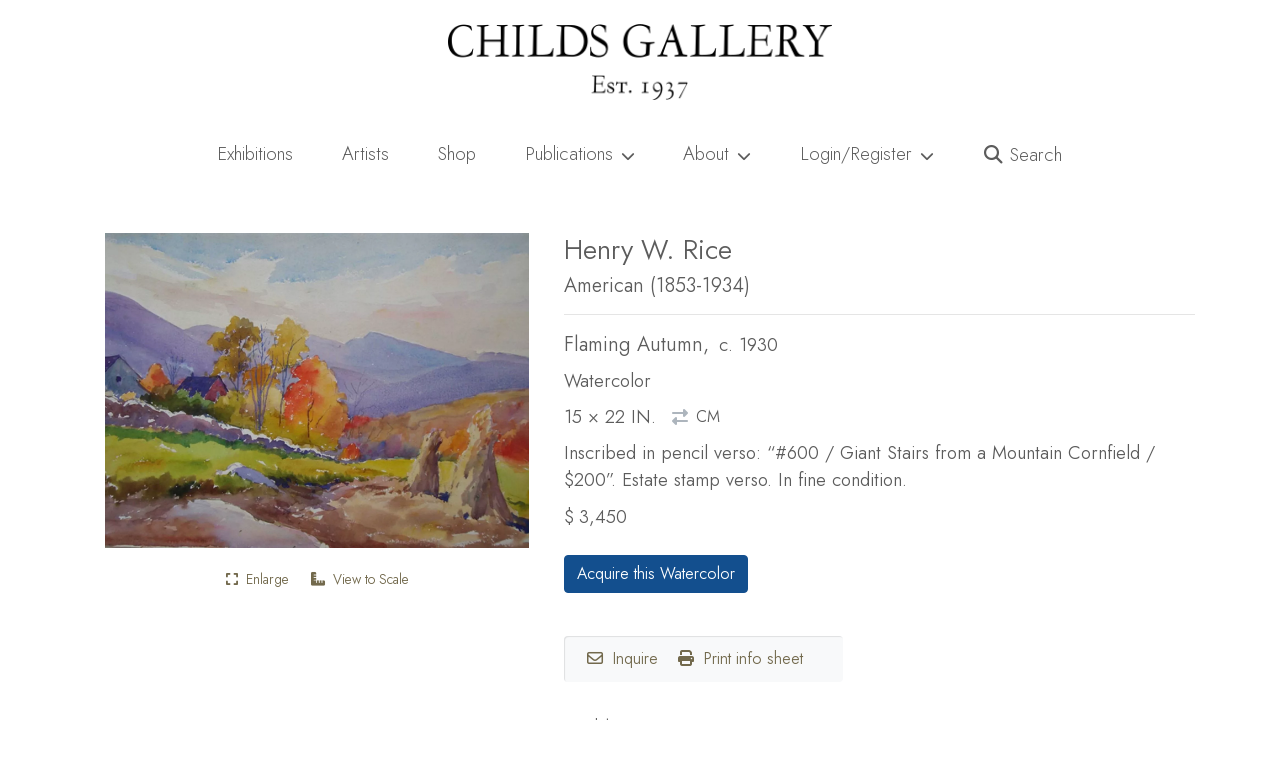

--- FILE ---
content_type: text/html; charset=UTF-8
request_url: https://childsgallery.com/work/flaming-autumn/?
body_size: 21193
content:
<!doctype html>
<html lang="en-US" class="no-js">
<head>
    <meta charset="UTF-8">
    <meta http-equiv="X-UA-Compatible" content="IE=edge">
    <meta name="robots" content="">
    <meta name="viewport" content="width=device-width, initial-scale=1, shrink-to-fit=no">
	  <link rel="profile" href="https://gmpg.org/xfn/11">

	<meta name='robots' content='index, follow, max-image-preview:large, max-snippet:-1, max-video-preview:-1' />
   <!-- Global site tag (gtag.js) - Google Analytics -->
   <script async src="https://www.googletagmanager.com/gtag/js?id=G-4SVQVZZJWE"></script>
   <script>
     window.dataLayer = window.dataLayer || [];
     function gtag(){dataLayer.push(arguments);}
     gtag('js', new Date());
        gtag('config', 'G-4SVQVZZJWE');   </script>
       <link rel="preconnect" href="https://fonts.googleapis.com">
    <link rel="preconnect" href="https://fonts.gstatic.com" crossorigin>

    <link
        rel="preload"
        href="https://fonts.googleapis.com/css2?family=Jost:wght@200..500&display=swap"
        as="style"
        onload="this.onload=null;this.rel='stylesheet'"
    />
    <noscript>
        <link
            href="https://fonts.googleapis.com/css2?family=Jost:wght@200..500&display=swap"
            rel="stylesheet"
            type="text/css"
        />
    </noscript>
    
	<!-- This site is optimized with the Yoast SEO plugin v16.9 - https://yoast.com/wordpress/plugins/seo/ -->
	<title>Flaming Autumn | Childs Gallery</title>
	<meta name="description" content="Inscribed in pencil verso: &quot;#600 / Giant Stairs from a Mountain Cornfield / $200&quot;. Estate stamp verso. In fine condition." />
	<link rel="canonical" href="https://childsgallery.com/work/flaming-autumn/" />
	<meta property="og:locale" content="en_US" />
	<meta property="og:type" content="article" />
	<meta property="og:title" content="Flaming Autumn" />
	<meta property="og:description" content="Inscribed in pencil verso: &quot;#600 / Giant Stairs from a Mountain Cornfield / $200&quot;. Estate stamp verso. In fine condition." />
	<meta property="og:url" content="https://childsgallery.com/work/flaming-autumn/" />
	<meta property="og:site_name" content="Childs Gallery" />
	<meta property="article:publisher" content="http://facebook.com/childsgallery" />
	<meta property="article:modified_time" content="2020-09-08T17:31:46+00:00" />
	<meta property="og:image" content="https://childsgallery.com/wp-content/uploads/childs-gallery-logo-2018.png" />
	<meta property="og:image:width" content="800" />
	<meta property="og:image:height" content="158" />
	<meta name="twitter:card" content="summary_large_image" />
	<meta name="twitter:title" content="Flaming Autumn" />
	<meta name="twitter:description" content="Inscribed in pencil verso: &quot;#600 / Giant Stairs from a Mountain Cornfield / $200&quot;. Estate stamp verso. In fine condition." />
	<meta name="twitter:image" content="https://childsgallery.com/gallery/henry_w._rice_flaming_autumn_cgl57399-084a_childs_gallery.jpg" />
	<meta name="twitter:site" content="@childsgallery" />
	<script type="application/ld+json" class="yoast-schema-graph">{"@context":"https://schema.org","@graph":[{"@type":"Organization","@id":"https://childsgallery.com/#organization","name":"Childs Gallery","url":"https://childsgallery.com/","sameAs":["http://facebook.com/childsgallery","http://instagram.com/childsgallery","http://pinterest.com/childsgallery","https://twitter.com/childsgallery"],"logo":{"@type":"ImageObject","@id":"https://childsgallery.com/#logo","inLanguage":"en-US","url":"https://childsgallery.com/wp-content/uploads/childs-gallery-logo-2018.png","contentUrl":"https://childsgallery.com/wp-content/uploads/childs-gallery-logo-2018.png","width":800,"height":158,"caption":"Childs Gallery"},"image":{"@id":"https://childsgallery.com/#logo"}},{"@type":"WebSite","@id":"https://childsgallery.com/#website","url":"https://childsgallery.com/","name":"Childs Gallery","description":"Childs Gallery: Boston Newbury Street Art Gallery, Established 1939","publisher":{"@id":"https://childsgallery.com/#organization"},"potentialAction":[{"@type":"SearchAction","target":{"@type":"EntryPoint","urlTemplate":"https://childsgallery.com/?s={search_term_string}"},"query-input":"required name=search_term_string"}],"inLanguage":"en-US"},{"@type":"ImageObject","@id":"https://childsgallery.com/work/flaming-autumn/#primaryimage","inLanguage":"en-US","url":"","contentUrl":""},{"@type":"WebPage","@id":"https://childsgallery.com/work/flaming-autumn/#webpage","url":"https://childsgallery.com/work/flaming-autumn/","name":"Flaming Autumn | Childs Gallery","isPartOf":{"@id":"https://childsgallery.com/#website"},"primaryImageOfPage":{"@id":"https://childsgallery.com/work/flaming-autumn/#primaryimage"},"datePublished":"2018-08-28T04:00:00+00:00","dateModified":"2020-09-08T17:31:46+00:00","description":"Inscribed in pencil verso: \"#600 / Giant Stairs from a Mountain Cornfield / $200\". Estate stamp verso. In fine condition.","breadcrumb":{"@id":"https://childsgallery.com/work/flaming-autumn/#breadcrumb"},"inLanguage":"en-US","potentialAction":[{"@type":"ReadAction","target":["https://childsgallery.com/work/flaming-autumn/"]}]},{"@type":"BreadcrumbList","@id":"https://childsgallery.com/work/flaming-autumn/#breadcrumb","itemListElement":[{"@type":"ListItem","position":1,"name":"Shop","item":"https://childsgallery.com/shop/"},{"@type":"ListItem","position":2,"name":"20th Century","item":"https://childsgallery.com/wcategory/20th-century/"},{"@type":"ListItem","position":3,"name":"Flaming Autumn"}]}]}</script>
	<!-- / Yoast SEO plugin. -->


     <script>document.documentElement.classList.remove("no-js");</script>
     <noscript><link rel="stylesheet" href="https://cdnjs.cloudflare.com/ajax/libs/font-awesome/5.15.3/css/all.min.css" integrity="sha512-iBBXm8fW90+nuLcSKlbmrPcLa0OT92xO1BIsZ+ywDWZCvqsWgccV3gFoRBv0z+8dLJgyAHIhR35VZc2oM/gI1w==" crossorigin="anonymous" /></noscript>
             <link rel="preload" href="//childsgallery.com/wp-content/themes/headless/dist/runtime.bundle.5ce41078.js" as="script">
             <link rel="preload" href="//childsgallery.com/wp-content/themes/headless/dist/appjs.bundle.0c97f0dd.js" as="script">
             <link rel="preload" href="//childsgallery.com/wp-content/themes/headless/dist/node_bootstrap.bundle.73531c6c.js" as="script">
             <link rel="preload" href="//childsgallery.com/wp-content/themes/headless/dist/node_webpack.bundle.da07990f.js" as="script">
             <link rel="preload" href="//childsgallery.com/wp-content/themes/headless/dist/node_infinite-scroll.bundle.9b7d0eb7.js" as="script">
             <link rel="preload" href="//childsgallery.com/wp-content/themes/headless/dist/appstyles.bundle.17d35fe1.js" as="script">
             <link rel="preload" href="//childsgallery.com/wp-content/themes/headless/dist/node_charenc.bundle.fbf37998.js" as="script">
             <link rel="preload" href="//childsgallery.com/wp-content/themes/headless/dist/node_crypt.bundle.5087e483.js" as="script">
             <link rel="preload" href="//childsgallery.com/wp-content/themes/headless/dist/node_ev-emitter.bundle.65fc07f2.js" as="script">
             <link rel="preload" href="//childsgallery.com/wp-content/themes/headless/dist/node_fizzy-ui-utils.bundle.1626e8b9.js" as="script">
             <link rel="preload" href="//childsgallery.com/wp-content/themes/headless/dist/node_http-build-query.bundle.96424cd9.js" as="script">
             <link rel="preload" href="//childsgallery.com/wp-content/themes/headless/dist/node_is-buffer.bundle.ddc8e03f.js" as="script">
             <link rel="preload" href="//childsgallery.com/wp-content/themes/headless/dist/node_jquery-fontspy.bundle.209a1351.js" as="script">
             <link rel="preload" href="//childsgallery.com/wp-content/themes/headless/dist/node_jquery.easing.bundle.074d12dc.js" as="script">
             <link rel="preload" href="//childsgallery.com/wp-content/themes/headless/dist/node_jquery.bundle.f074ad37.js" as="script">
             <link rel="preload" href="//childsgallery.com/wp-content/themes/headless/dist/node_lodash.debounce.bundle.0aa3ddfb.js" as="script">
             <link rel="preload" href="//childsgallery.com/wp-content/themes/headless/dist/node_md5.bundle.7470227f.js" as="script">
             <link rel="preload" href="//childsgallery.com/wp-content/themes/headless/dist/node_popper.js.bundle.35b00d68.js" as="script">
             <link rel="preload" href="//childsgallery.com/wp-content/themes/headless/dist/index.bundle.95588940.js" as="script">
         <link rel="apple-touch-icon" sizes="180x180" href="/apple-touch-icon.png">
    <link rel="icon" type="image/png" sizes="32x32" href="/favicon-32x32.png">
    <link rel="icon" type="image/png" sizes="16x16" href="/favicon-16x16.png">
    <link rel="manifest" href="/site.webmanifest">
    <link rel="mask-icon" href="/safari-pinned-tab.svg" color="#5bbad5">
    <meta name="msapplication-TileColor" content="#da532c">
    <meta name="theme-color" content="#ffffff">
    <script>
window._wpemojiSettings = {"baseUrl":"https:\/\/s.w.org\/images\/core\/emoji\/15.0.3\/72x72\/","ext":".png","svgUrl":"https:\/\/s.w.org\/images\/core\/emoji\/15.0.3\/svg\/","svgExt":".svg","source":{"concatemoji":"https:\/\/childsgallery.com\/wp-includes\/js\/wp-emoji-release.min.js?ver=6.6.4"}};
/*! This file is auto-generated */
!function(i,n){var o,s,e;function c(e){try{var t={supportTests:e,timestamp:(new Date).valueOf()};sessionStorage.setItem(o,JSON.stringify(t))}catch(e){}}function p(e,t,n){e.clearRect(0,0,e.canvas.width,e.canvas.height),e.fillText(t,0,0);var t=new Uint32Array(e.getImageData(0,0,e.canvas.width,e.canvas.height).data),r=(e.clearRect(0,0,e.canvas.width,e.canvas.height),e.fillText(n,0,0),new Uint32Array(e.getImageData(0,0,e.canvas.width,e.canvas.height).data));return t.every(function(e,t){return e===r[t]})}function u(e,t,n){switch(t){case"flag":return n(e,"\ud83c\udff3\ufe0f\u200d\u26a7\ufe0f","\ud83c\udff3\ufe0f\u200b\u26a7\ufe0f")?!1:!n(e,"\ud83c\uddfa\ud83c\uddf3","\ud83c\uddfa\u200b\ud83c\uddf3")&&!n(e,"\ud83c\udff4\udb40\udc67\udb40\udc62\udb40\udc65\udb40\udc6e\udb40\udc67\udb40\udc7f","\ud83c\udff4\u200b\udb40\udc67\u200b\udb40\udc62\u200b\udb40\udc65\u200b\udb40\udc6e\u200b\udb40\udc67\u200b\udb40\udc7f");case"emoji":return!n(e,"\ud83d\udc26\u200d\u2b1b","\ud83d\udc26\u200b\u2b1b")}return!1}function f(e,t,n){var r="undefined"!=typeof WorkerGlobalScope&&self instanceof WorkerGlobalScope?new OffscreenCanvas(300,150):i.createElement("canvas"),a=r.getContext("2d",{willReadFrequently:!0}),o=(a.textBaseline="top",a.font="600 32px Arial",{});return e.forEach(function(e){o[e]=t(a,e,n)}),o}function t(e){var t=i.createElement("script");t.src=e,t.defer=!0,i.head.appendChild(t)}"undefined"!=typeof Promise&&(o="wpEmojiSettingsSupports",s=["flag","emoji"],n.supports={everything:!0,everythingExceptFlag:!0},e=new Promise(function(e){i.addEventListener("DOMContentLoaded",e,{once:!0})}),new Promise(function(t){var n=function(){try{var e=JSON.parse(sessionStorage.getItem(o));if("object"==typeof e&&"number"==typeof e.timestamp&&(new Date).valueOf()<e.timestamp+604800&&"object"==typeof e.supportTests)return e.supportTests}catch(e){}return null}();if(!n){if("undefined"!=typeof Worker&&"undefined"!=typeof OffscreenCanvas&&"undefined"!=typeof URL&&URL.createObjectURL&&"undefined"!=typeof Blob)try{var e="postMessage("+f.toString()+"("+[JSON.stringify(s),u.toString(),p.toString()].join(",")+"));",r=new Blob([e],{type:"text/javascript"}),a=new Worker(URL.createObjectURL(r),{name:"wpTestEmojiSupports"});return void(a.onmessage=function(e){c(n=e.data),a.terminate(),t(n)})}catch(e){}c(n=f(s,u,p))}t(n)}).then(function(e){for(var t in e)n.supports[t]=e[t],n.supports.everything=n.supports.everything&&n.supports[t],"flag"!==t&&(n.supports.everythingExceptFlag=n.supports.everythingExceptFlag&&n.supports[t]);n.supports.everythingExceptFlag=n.supports.everythingExceptFlag&&!n.supports.flag,n.DOMReady=!1,n.readyCallback=function(){n.DOMReady=!0}}).then(function(){return e}).then(function(){var e;n.supports.everything||(n.readyCallback(),(e=n.source||{}).concatemoji?t(e.concatemoji):e.wpemoji&&e.twemoji&&(t(e.twemoji),t(e.wpemoji)))}))}((window,document),window._wpemojiSettings);
</script>
<style id='wp-emoji-styles-inline-css'>

	img.wp-smiley, img.emoji {
		display: inline !important;
		border: none !important;
		box-shadow: none !important;
		height: 1em !important;
		width: 1em !important;
		margin: 0 0.07em !important;
		vertical-align: -0.1em !important;
		background: none !important;
		padding: 0 !important;
	}
</style>
<noscript><link rel="stylesheet" href="https://childsgallery.com/wp-includes/css/dist/block-library/style.min.css?ver=6.6.4" media="screen"></noscript><link rel="stylesheet" href="https://childsgallery.com/wp-includes/css/dist/block-library/style.min.css?ver=6.6.4" media="print" onload="this.media='all'; this.onload=null;"><style id='classic-theme-styles-inline-css'>
/*! This file is auto-generated */
.wp-block-button__link{color:#fff;background-color:#32373c;border-radius:9999px;box-shadow:none;text-decoration:none;padding:calc(.667em + 2px) calc(1.333em + 2px);font-size:1.125em}.wp-block-file__button{background:#32373c;color:#fff;text-decoration:none}
</style>
<style id='global-styles-inline-css'>
:root{--wp--preset--aspect-ratio--square: 1;--wp--preset--aspect-ratio--4-3: 4/3;--wp--preset--aspect-ratio--3-4: 3/4;--wp--preset--aspect-ratio--3-2: 3/2;--wp--preset--aspect-ratio--2-3: 2/3;--wp--preset--aspect-ratio--16-9: 16/9;--wp--preset--aspect-ratio--9-16: 9/16;--wp--preset--color--black: #000000;--wp--preset--color--cyan-bluish-gray: #abb8c3;--wp--preset--color--white: #ffffff;--wp--preset--color--pale-pink: #f78da7;--wp--preset--color--vivid-red: #cf2e2e;--wp--preset--color--luminous-vivid-orange: #ff6900;--wp--preset--color--luminous-vivid-amber: #fcb900;--wp--preset--color--light-green-cyan: #7bdcb5;--wp--preset--color--vivid-green-cyan: #00d084;--wp--preset--color--pale-cyan-blue: #8ed1fc;--wp--preset--color--vivid-cyan-blue: #0693e3;--wp--preset--color--vivid-purple: #9b51e0;--wp--preset--gradient--vivid-cyan-blue-to-vivid-purple: linear-gradient(135deg,rgba(6,147,227,1) 0%,rgb(155,81,224) 100%);--wp--preset--gradient--light-green-cyan-to-vivid-green-cyan: linear-gradient(135deg,rgb(122,220,180) 0%,rgb(0,208,130) 100%);--wp--preset--gradient--luminous-vivid-amber-to-luminous-vivid-orange: linear-gradient(135deg,rgba(252,185,0,1) 0%,rgba(255,105,0,1) 100%);--wp--preset--gradient--luminous-vivid-orange-to-vivid-red: linear-gradient(135deg,rgba(255,105,0,1) 0%,rgb(207,46,46) 100%);--wp--preset--gradient--very-light-gray-to-cyan-bluish-gray: linear-gradient(135deg,rgb(238,238,238) 0%,rgb(169,184,195) 100%);--wp--preset--gradient--cool-to-warm-spectrum: linear-gradient(135deg,rgb(74,234,220) 0%,rgb(151,120,209) 20%,rgb(207,42,186) 40%,rgb(238,44,130) 60%,rgb(251,105,98) 80%,rgb(254,248,76) 100%);--wp--preset--gradient--blush-light-purple: linear-gradient(135deg,rgb(255,206,236) 0%,rgb(152,150,240) 100%);--wp--preset--gradient--blush-bordeaux: linear-gradient(135deg,rgb(254,205,165) 0%,rgb(254,45,45) 50%,rgb(107,0,62) 100%);--wp--preset--gradient--luminous-dusk: linear-gradient(135deg,rgb(255,203,112) 0%,rgb(199,81,192) 50%,rgb(65,88,208) 100%);--wp--preset--gradient--pale-ocean: linear-gradient(135deg,rgb(255,245,203) 0%,rgb(182,227,212) 50%,rgb(51,167,181) 100%);--wp--preset--gradient--electric-grass: linear-gradient(135deg,rgb(202,248,128) 0%,rgb(113,206,126) 100%);--wp--preset--gradient--midnight: linear-gradient(135deg,rgb(2,3,129) 0%,rgb(40,116,252) 100%);--wp--preset--font-size--small: 13px;--wp--preset--font-size--medium: 20px;--wp--preset--font-size--large: 36px;--wp--preset--font-size--x-large: 42px;--wp--preset--spacing--20: 0.44rem;--wp--preset--spacing--30: 0.67rem;--wp--preset--spacing--40: 1rem;--wp--preset--spacing--50: 1.5rem;--wp--preset--spacing--60: 2.25rem;--wp--preset--spacing--70: 3.38rem;--wp--preset--spacing--80: 5.06rem;--wp--preset--shadow--natural: 6px 6px 9px rgba(0, 0, 0, 0.2);--wp--preset--shadow--deep: 12px 12px 50px rgba(0, 0, 0, 0.4);--wp--preset--shadow--sharp: 6px 6px 0px rgba(0, 0, 0, 0.2);--wp--preset--shadow--outlined: 6px 6px 0px -3px rgba(255, 255, 255, 1), 6px 6px rgba(0, 0, 0, 1);--wp--preset--shadow--crisp: 6px 6px 0px rgba(0, 0, 0, 1);}:where(.is-layout-flex){gap: 0.5em;}:where(.is-layout-grid){gap: 0.5em;}body .is-layout-flex{display: flex;}.is-layout-flex{flex-wrap: wrap;align-items: center;}.is-layout-flex > :is(*, div){margin: 0;}body .is-layout-grid{display: grid;}.is-layout-grid > :is(*, div){margin: 0;}:where(.wp-block-columns.is-layout-flex){gap: 2em;}:where(.wp-block-columns.is-layout-grid){gap: 2em;}:where(.wp-block-post-template.is-layout-flex){gap: 1.25em;}:where(.wp-block-post-template.is-layout-grid){gap: 1.25em;}.has-black-color{color: var(--wp--preset--color--black) !important;}.has-cyan-bluish-gray-color{color: var(--wp--preset--color--cyan-bluish-gray) !important;}.has-white-color{color: var(--wp--preset--color--white) !important;}.has-pale-pink-color{color: var(--wp--preset--color--pale-pink) !important;}.has-vivid-red-color{color: var(--wp--preset--color--vivid-red) !important;}.has-luminous-vivid-orange-color{color: var(--wp--preset--color--luminous-vivid-orange) !important;}.has-luminous-vivid-amber-color{color: var(--wp--preset--color--luminous-vivid-amber) !important;}.has-light-green-cyan-color{color: var(--wp--preset--color--light-green-cyan) !important;}.has-vivid-green-cyan-color{color: var(--wp--preset--color--vivid-green-cyan) !important;}.has-pale-cyan-blue-color{color: var(--wp--preset--color--pale-cyan-blue) !important;}.has-vivid-cyan-blue-color{color: var(--wp--preset--color--vivid-cyan-blue) !important;}.has-vivid-purple-color{color: var(--wp--preset--color--vivid-purple) !important;}.has-black-background-color{background-color: var(--wp--preset--color--black) !important;}.has-cyan-bluish-gray-background-color{background-color: var(--wp--preset--color--cyan-bluish-gray) !important;}.has-white-background-color{background-color: var(--wp--preset--color--white) !important;}.has-pale-pink-background-color{background-color: var(--wp--preset--color--pale-pink) !important;}.has-vivid-red-background-color{background-color: var(--wp--preset--color--vivid-red) !important;}.has-luminous-vivid-orange-background-color{background-color: var(--wp--preset--color--luminous-vivid-orange) !important;}.has-luminous-vivid-amber-background-color{background-color: var(--wp--preset--color--luminous-vivid-amber) !important;}.has-light-green-cyan-background-color{background-color: var(--wp--preset--color--light-green-cyan) !important;}.has-vivid-green-cyan-background-color{background-color: var(--wp--preset--color--vivid-green-cyan) !important;}.has-pale-cyan-blue-background-color{background-color: var(--wp--preset--color--pale-cyan-blue) !important;}.has-vivid-cyan-blue-background-color{background-color: var(--wp--preset--color--vivid-cyan-blue) !important;}.has-vivid-purple-background-color{background-color: var(--wp--preset--color--vivid-purple) !important;}.has-black-border-color{border-color: var(--wp--preset--color--black) !important;}.has-cyan-bluish-gray-border-color{border-color: var(--wp--preset--color--cyan-bluish-gray) !important;}.has-white-border-color{border-color: var(--wp--preset--color--white) !important;}.has-pale-pink-border-color{border-color: var(--wp--preset--color--pale-pink) !important;}.has-vivid-red-border-color{border-color: var(--wp--preset--color--vivid-red) !important;}.has-luminous-vivid-orange-border-color{border-color: var(--wp--preset--color--luminous-vivid-orange) !important;}.has-luminous-vivid-amber-border-color{border-color: var(--wp--preset--color--luminous-vivid-amber) !important;}.has-light-green-cyan-border-color{border-color: var(--wp--preset--color--light-green-cyan) !important;}.has-vivid-green-cyan-border-color{border-color: var(--wp--preset--color--vivid-green-cyan) !important;}.has-pale-cyan-blue-border-color{border-color: var(--wp--preset--color--pale-cyan-blue) !important;}.has-vivid-cyan-blue-border-color{border-color: var(--wp--preset--color--vivid-cyan-blue) !important;}.has-vivid-purple-border-color{border-color: var(--wp--preset--color--vivid-purple) !important;}.has-vivid-cyan-blue-to-vivid-purple-gradient-background{background: var(--wp--preset--gradient--vivid-cyan-blue-to-vivid-purple) !important;}.has-light-green-cyan-to-vivid-green-cyan-gradient-background{background: var(--wp--preset--gradient--light-green-cyan-to-vivid-green-cyan) !important;}.has-luminous-vivid-amber-to-luminous-vivid-orange-gradient-background{background: var(--wp--preset--gradient--luminous-vivid-amber-to-luminous-vivid-orange) !important;}.has-luminous-vivid-orange-to-vivid-red-gradient-background{background: var(--wp--preset--gradient--luminous-vivid-orange-to-vivid-red) !important;}.has-very-light-gray-to-cyan-bluish-gray-gradient-background{background: var(--wp--preset--gradient--very-light-gray-to-cyan-bluish-gray) !important;}.has-cool-to-warm-spectrum-gradient-background{background: var(--wp--preset--gradient--cool-to-warm-spectrum) !important;}.has-blush-light-purple-gradient-background{background: var(--wp--preset--gradient--blush-light-purple) !important;}.has-blush-bordeaux-gradient-background{background: var(--wp--preset--gradient--blush-bordeaux) !important;}.has-luminous-dusk-gradient-background{background: var(--wp--preset--gradient--luminous-dusk) !important;}.has-pale-ocean-gradient-background{background: var(--wp--preset--gradient--pale-ocean) !important;}.has-electric-grass-gradient-background{background: var(--wp--preset--gradient--electric-grass) !important;}.has-midnight-gradient-background{background: var(--wp--preset--gradient--midnight) !important;}.has-small-font-size{font-size: var(--wp--preset--font-size--small) !important;}.has-medium-font-size{font-size: var(--wp--preset--font-size--medium) !important;}.has-large-font-size{font-size: var(--wp--preset--font-size--large) !important;}.has-x-large-font-size{font-size: var(--wp--preset--font-size--x-large) !important;}
:where(.wp-block-post-template.is-layout-flex){gap: 1.25em;}:where(.wp-block-post-template.is-layout-grid){gap: 1.25em;}
:where(.wp-block-columns.is-layout-flex){gap: 2em;}:where(.wp-block-columns.is-layout-grid){gap: 2em;}
:root :where(.wp-block-pullquote){font-size: 1.5em;line-height: 1.6;}
</style>
<noscript><link rel="stylesheet" href="https://childsgallery.com/wp-content/plugins/woocommerce/assets/css/photoswipe/photoswipe.min.css?ver=5.6.2" media="screen"></noscript><link rel="stylesheet" href="https://childsgallery.com/wp-content/plugins/woocommerce/assets/css/photoswipe/photoswipe.min.css?ver=5.6.2" media="print" onload="this.media='all'; this.onload=null;"><noscript><link rel="stylesheet" href="https://childsgallery.com/wp-content/plugins/woocommerce/assets/css/photoswipe/default-skin/default-skin.min.css?ver=5.6.2" media="screen"></noscript><link rel="stylesheet" href="https://childsgallery.com/wp-content/plugins/woocommerce/assets/css/photoswipe/default-skin/default-skin.min.css?ver=5.6.2" media="print" onload="this.media='all'; this.onload=null;"><style id='woocommerce-inline-inline-css'>
.woocommerce form .form-row .required { visibility: visible; }
</style>
<noscript><link rel="stylesheet" href="//childsgallery.com/wp-content/themes/headless/dist/appstyles.bundle.17d35fe1.css?ver=6.6.4" media="screen"></noscript><link rel="stylesheet" href="//childsgallery.com/wp-content/themes/headless/dist/appstyles.bundle.17d35fe1.css?ver=6.6.4" media="print" onload="this.media='all'; this.onload=null;"><link rel="https://api.w.org/" href="https://childsgallery.com/wp-json/" /><link rel="alternate" title="JSON" type="application/json" href="https://childsgallery.com/wp-json/wp/v2/product/11727" /><link rel="alternate" title="oEmbed (JSON)" type="application/json+oembed" href="https://childsgallery.com/wp-json/oembed/1.0/embed?url=https%3A%2F%2Fchildsgallery.com%2Fwork%2Fflaming-autumn%2F" />
<link rel="alternate" title="oEmbed (XML)" type="text/xml+oembed" href="https://childsgallery.com/wp-json/oembed/1.0/embed?url=https%3A%2F%2Fchildsgallery.com%2Fwork%2Fflaming-autumn%2F&#038;format=xml" />
	<style type="text/css">
		.class_gwp_my_template_file {
			cursor:help;
		}
	</style>
	<meta name="framework" content="Redux 4.3.9" />	<noscript><style>.woocommerce-product-gallery{ opacity: 1 !important; }</style></noscript>
	<style>.recentcomments a{display:inline !important;padding:0 !important;margin:0 !important;}</style><style id="wpforms-css-vars-root">
				:root {
					--wpforms-field-border-radius: 3px;
--wpforms-field-border-style: solid;
--wpforms-field-border-size: 1px;
--wpforms-field-background-color: #ffffff;
--wpforms-field-border-color: rgba( 0, 0, 0, 0.25 );
--wpforms-field-border-color-spare: rgba( 0, 0, 0, 0.25 );
--wpforms-field-text-color: rgba( 0, 0, 0, 0.7 );
--wpforms-field-menu-color: #ffffff;
--wpforms-label-color: rgba( 0, 0, 0, 0.85 );
--wpforms-label-sublabel-color: rgba( 0, 0, 0, 0.55 );
--wpforms-label-error-color: #d63637;
--wpforms-button-border-radius: 3px;
--wpforms-button-border-style: none;
--wpforms-button-border-size: 1px;
--wpforms-button-background-color: #066aab;
--wpforms-button-border-color: #066aab;
--wpforms-button-text-color: #ffffff;
--wpforms-page-break-color: #066aab;
--wpforms-background-image: none;
--wpforms-background-position: center center;
--wpforms-background-repeat: no-repeat;
--wpforms-background-size: cover;
--wpforms-background-width: 100px;
--wpforms-background-height: 100px;
--wpforms-background-color: rgba( 0, 0, 0, 0 );
--wpforms-background-url: none;
--wpforms-container-padding: 0px;
--wpforms-container-border-style: none;
--wpforms-container-border-width: 1px;
--wpforms-container-border-color: #000000;
--wpforms-container-border-radius: 3px;
--wpforms-field-size-input-height: 43px;
--wpforms-field-size-input-spacing: 15px;
--wpforms-field-size-font-size: 16px;
--wpforms-field-size-line-height: 19px;
--wpforms-field-size-padding-h: 14px;
--wpforms-field-size-checkbox-size: 16px;
--wpforms-field-size-sublabel-spacing: 5px;
--wpforms-field-size-icon-size: 1;
--wpforms-label-size-font-size: 16px;
--wpforms-label-size-line-height: 19px;
--wpforms-label-size-sublabel-font-size: 14px;
--wpforms-label-size-sublabel-line-height: 17px;
--wpforms-button-size-font-size: 17px;
--wpforms-button-size-height: 41px;
--wpforms-button-size-padding-h: 15px;
--wpforms-button-size-margin-top: 10px;
--wpforms-container-shadow-size-box-shadow: none;

				}
			</style></head>

<body class="product-template-default single single-product postid-11727 theme-headless woocommerce woocommerce-page woocommerce-no-js prepainting woocommerce-active critical product">
      <style>
        #prepainter {
          opacity: .98;
          position: fixed;
          inset: 0;
          z-index: 5;
          background: #f0f8ff;
          transition: opacity .3s ease-in-out;
          height: 100vh;
          display: flex;
          align-items: center;
          justify-content: center;
          font-size: 5rem;
          color: var(--light-accent-color, #dbd7c9);          
        }
        body.prepainting.prepainting-fade > #prepainter {
          opacity: 0;
        }
        #masthead {
            transition: opacity .15s ease-in-out;
        }
        body.prepainting #masthead {
            opacity: 0;
        }
        body:not(.prepainting) > #prepainter {
          display: none;
        }
      </style>
      <div id="prepainter"><i class="fa-solid fa-circle-notch fa-spin"></i></div>
     <script>window.hardReload=e=>{const t=e||window.location.href,o=document.getElementById("_hardReload"),i=document.createElement("form");if(o)return o.submit();i.setAttribute("action",t),i.setAttribute("method","POST"),i.setAttribute("id","_hardReload"),document.body.append(i),i.submit()},function(){var e=document.cookie.split(";").find(e=>e.trim().startsWith("_h_release="));document.cookie="_h_release=b5023c4f896aa187106d; path=/; expires=Fri, 31 Dec 9999 23:59:59 GMT",e&&"b5023c4f896aa187106d"!==e.split("=")[1]&&hardReload()}();</script> <div id="page" class="site">
  <div id="h-delegate">
    	<header id="masthead" class="site-header">
    		<div class="site-branding container-fluid d-none d-md-block py-4 px-0">
                    <a aria-label="Childs Gallery Home Page"
              href="https://childsgallery.com"
              class="triggers-lazy-module nav-link-raw cp-disabled"
              data-module="handleAnalyticsClick">
              <img width="800"
                height="158"
                src="https://childsgallery.com/wp-content/uploads/childs-gallery-logo-2018.png"
                class="mx-auto d-block img-fluid"
                alt="Childs Gallery"></a>
        </div>
    		<!-- .site-branding -->

    		<nav class="navbar navbar-expand-md navbar-light">
    			<div class="container-lg">
    				<!-- Brand and toggle get grouped for better mobile display -->
    				<a aria-label="Return to home page"
              class="navbar-brand d-md-none px-0 nav-link-raw triggers-lazy-module"
              data-module="handleAnalyticsClick"
              href="https://childsgallery.com">
                <img
                  width="800"
                  height="158"
                  alt="Childs Gallery"
                  class="img-fluid"
                  aria-label="Return to home page"
                  src="https://childsgallery.com/wp-content/uploads/childs-gallery-logo-2018.png"></a>
    				<button class="navbar-toggler" type="button" data-toggle="collapse" data-target="#bs-primary-navbar-collapse"
    					aria-controls="bs-primary-navbar-collapse" aria-expanded="false" aria-label="Toggle navigation">
    					<span class="navbar-toggler-icon"></span>
    				</button>
                        <div id="bs-primary-navbar-collapse" class="collapse navbar-collapse critical"><ul id="menu-main-menu" class="navbar-nav w-100"><li itemscope="itemscope" itemtype="https://www.schema.org/SiteNavigationElement" id="menu-item-5661" class="menu-item menu-item-type-post_type menu-item-object-page menu-item-home menu-item-5661 nav-item"><a title="Exhibitions" href="https://childsgallery.com/" data-ga-label="Menu: Exhibitions" data-module="handleAnalyticsClick" class="nav-link triggers-lazy-module nav-link-raw">Exhibitions<i class="fas fa-chevron-down icon" aria-hidden="true"></i> </a></li>
<li itemscope="itemscope" itemtype="https://www.schema.org/SiteNavigationElement" id="menu-item-495" class="menu-item menu-item-type-post_type menu-item-object-page menu-item-495 nav-item"><a title="Artists" href="https://childsgallery.com/artists/" data-ga-label="Menu: Artists" data-module="handleAnalyticsClick" class="nav-link triggers-lazy-module nav-link-raw">Artists<i class="fas fa-chevron-down icon" aria-hidden="true"></i> </a></li>
<li itemscope="itemscope" itemtype="https://www.schema.org/SiteNavigationElement" id="menu-item-47852" class="menu-item menu-item-type-post_type menu-item-object-page menu-item-47852 nav-item"><a title="Shop" href="https://childsgallery.com/browse/" data-ga-label="Menu: Shop" data-module="handleAnalyticsClick" class="nav-link triggers-lazy-module nav-link-raw">Shop<i class="fas fa-chevron-down icon" aria-hidden="true"></i> </a></li>
<li itemscope="itemscope" itemtype="https://www.schema.org/SiteNavigationElement" id="menu-item-19845" class="menu-item menu-item-type-post_type menu-item-object-page menu-item-has-children dropdown menu-item-19845 nav-item"><a title="Publications" href="#" data-toggle="dropdown" aria-haspopup="true" aria-expanded="false" class="dropdown-toggle nav-link" id="menu-item-dropdown-19845">Publications<i class="fas fa-chevron-down icon" aria-hidden="true"></i> </a>
<ul class="dropdown-menu critical" aria-labelledby="menu-item-dropdown-19845" role="menu">
	<li itemscope="itemscope" itemtype="https://www.schema.org/SiteNavigationElement" id="menu-item-45060" class="menu-item menu-item-type-post_type menu-item-object-page menu-item-45060 nav-item"><a title="Bulletins &#038; Catalogues" href="https://childsgallery.com/publications/" data-ga-label="Menu: Bulletins &#038; Catalogues" data-module="handleAnalyticsClick" class="dropdown-item nav-link-raw triggers-lazy-module">Bulletins &#038; Catalogues<i class="fas fa-chevron-down icon" aria-hidden="true"></i> </a></li>
	<li itemscope="itemscope" itemtype="https://www.schema.org/SiteNavigationElement" id="menu-item-19844" class="menu-item menu-item-type-post_type menu-item-object-page menu-item-19844 nav-item"><a title="Books" href="https://childsgallery.com/books/" data-ga-label="Menu: Books" data-module="handleAnalyticsClick" class="dropdown-item nav-link-raw triggers-lazy-module">Books<i class="fas fa-chevron-down icon" aria-hidden="true"></i> </a></li>
</ul>
</li>
<li itemscope="itemscope" itemtype="https://www.schema.org/SiteNavigationElement" id="menu-item-443" class="menu-item menu-item-type-post_type menu-item-object-page menu-item-has-children dropdown menu-item-443 nav-item"><a title="About" href="#" data-toggle="dropdown" aria-haspopup="true" aria-expanded="false" class="dropdown-toggle nav-link" id="menu-item-dropdown-443">About<i class="fas fa-chevron-down icon" aria-hidden="true"></i> </a>
<ul class="dropdown-menu critical" aria-labelledby="menu-item-dropdown-443" role="menu">
	<li itemscope="itemscope" itemtype="https://www.schema.org/SiteNavigationElement" id="menu-item-390" class="menu-item menu-item-type-post_type menu-item-object-page menu-item-390 nav-item"><a title="Contact" href="https://childsgallery.com/contact/" data-ga-label="Menu: Contact" data-module="handleAnalyticsClick" class="dropdown-item nav-link-raw triggers-lazy-module">Contact<i class="fas fa-chevron-down icon" aria-hidden="true"></i> </a></li>
	<li itemscope="itemscope" itemtype="https://www.schema.org/SiteNavigationElement" id="menu-item-45063" class="menu-item menu-item-type-post_type menu-item-object-page menu-item-45063 nav-item"><a title="About Us" href="https://childsgallery.com/about/" data-ga-label="Menu: About Us" data-module="handleAnalyticsClick" class="dropdown-item nav-link-raw triggers-lazy-module">About Us<i class="fas fa-chevron-down icon" aria-hidden="true"></i> </a></li>
	<li itemscope="itemscope" itemtype="https://www.schema.org/SiteNavigationElement" id="menu-item-305" class="menu-item menu-item-type-post_type menu-item-object-page menu-item-305 nav-item"><a title="Services" href="https://childsgallery.com/services/" data-ga-label="Menu: Services" data-module="handleAnalyticsClick" class="dropdown-item nav-link-raw triggers-lazy-module">Services<i class="fas fa-chevron-down icon" aria-hidden="true"></i> </a></li>
</ul>
</li>
<li itemscope="itemscope" itemtype="https://www.schema.org/SiteNavigationElement" id="menu-item-474" class="menu-item menu-item-type-post_type menu-item-object-page menu-item-has-children dropdown menu-item-474 nav-item"><a title="Login/Register" href="#" data-toggle="dropdown" aria-haspopup="true" aria-expanded="false" class="dropdown-toggle nav-link" id="menu-item-dropdown-474">Login/Register<i class="fas fa-chevron-down icon" aria-hidden="true"></i> </a>
<ul class="dropdown-menu critical" aria-labelledby="menu-item-dropdown-474" role="menu">
	<li itemscope="itemscope" itemtype="https://www.schema.org/SiteNavigationElement" id="menu-item-492" class="menu-item menu-item-type-post_type menu-item-object-page menu-item-492 nav-item"><a title="Account Details" href="https://childsgallery.com/my-account/" data-ga-label="Menu: Account Details" data-module="handleAnalyticsClick" class="dropdown-item nav-link-raw triggers-lazy-module">Account Details<i class="fas fa-chevron-down icon" aria-hidden="true"></i> </a></li>
	<li itemscope="itemscope" itemtype="https://www.schema.org/SiteNavigationElement" id="menu-item-6044" class="menu-item menu-item-type-post_type menu-item-object-page menu-item-6044 nav-item"><a title="Saved Lists" href="https://childsgallery.com/wishlist/" data-ga-label="Menu: Saved Lists" data-module="handleAnalyticsClick" class="dropdown-item nav-link-raw triggers-lazy-module">Saved Lists<i class="fas fa-chevron-down icon" aria-hidden="true"></i> </a></li>
	<li itemscope="itemscope" itemtype="https://www.schema.org/SiteNavigationElement" id="menu-item-472" class="menu-item menu-item-type-post_type menu-item-object-page menu-item-472 nav-item"><a title="Checkout" href="https://childsgallery.com/checkout/" data-ga-label="Menu: Checkout" data-module="handleAnalyticsClick" class="dropdown-item nav-link-raw triggers-lazy-module">Checkout<i class="fas fa-chevron-down icon" aria-hidden="true"></i> </a></li>
</ul>
</li>
        <li itemscope="itemscope"
            itemtype="https://www.schema.org/SiteNavigationElement"
            id="menu-item-search" class="menu-item nav-item extra">
            <a title="Search"
             class="btn btn-link menu-search d-inline-block nav-link" data-toggle="collapse"
             href="#collapseSearch" role="button" aria-expanded="false" aria-label="Search"
             aria-controls="collapseSearch"><i class="fa-solid fa-search icon"></i><span class="ml-2">Search</span>
            </a>
        </li>        <li itemscope="itemscope"
            itemtype="https://www.schema.org/SiteNavigationElement"
            id="menu-item-cart" class="menu-item nav-item d-none">
            <a class="btn btn-link menu-cart d-inline-block nav-link nav-link-raw triggers-lazy-module" href="https://childsgallery.com/cart/"
            title="View Cart" aria-label="View Cart"
            data-module="handleAnalyticsClick">
            <i class="fa-solid fa-shopping-cart icon"></i>
            <span id="cartCount" class="ml-2">
              <span>(</span>
              <span>0</span>
              <span>)</span>
            </span>
            </a>
        </li>        <li itemscope="itemscope"
            itemtype="https://www.schema.org/SiteNavigationElement"
            id="menu-item-wishlist" class="menu-item nav-item d-none">
            <a title="Wishlist" href="https://childsgallery.com/wishlist/" aria-label="View Wishlist"
             class="btn btn-link menu-wishlist nav-link nav-link-raw triggers-lazy-module"
             data-module="handleAnalyticsClick">
             <i class="fa-solid fa-star icon"></i>
              <span class="ml-2">
                <span>(</span>
                <span id="wishlistCount">0</span>
                <span>)</span>
              </span>
            </a>
        </li></ul></div>    			</div>
    		</nav>
    		<!-- #site-navigation -->

        <!-- Purge Button -->
        


    	</header>

    		<!-- #masthead -->

	<main id="primary" class="site-main container-lg">

    <!-- Collapsing Search -->
  	
<div class="collapse container mb-5 px-0" id="collapseSearch">

  <div class="search-form">
    <div class="input-group">
      <div class="input-group-prepend">
        <span class="input-group-text d-none d-sm-block" id="search-addon-navsearch">
          <i class="fa-solid fa-circle-notch icon show-during-progress fa-spin"></i>
          <i class="fa-solid fa-search icon hide-during-progress"></i>
        </span>
      </div>
      <input type="text" id="mainSearch" class="form-control" placeholder="Search artists, works, types or categories" aria-label="Search" aria-describedby="search-addon1">
      <div class="input-group-append dropdown">

        <!-- Collapsing Dropdown -->
        
<button class="btn btn-outline-primary dropdown-toggle" id="advancedFilters" type="button" data-toggle="dropdown" aria-haspopup="true" aria-expanded="false">
  <span class="d-none d-sm-inline-block">Advanced Filters</span>
  <i class="fa-solid fa-chevron-down icon ml-sm-2 d-none d-sm-inline-block"></i>
  <i class="fa-solid fa-filter icon ml-sm-2 d-inline-block d-sm-none"></i>
</button>
<div class="dropdown-menu dropdown-menu-right">
  <a aria-label="Filter by Type" class="dropdown-item" data-toggle="collapse" href="#collapseFilterByType" role="button" aria-expanded="false" aria-controls="collapseFilterByType">by Type</a>
  <a aria-label="Filter by Category" class="dropdown-item" data-toggle="collapse" href="#collapseFilterByCategory" role="button" aria-expanded="false" aria-controls="collapseFilterByCategory">by Category</a>
  <a aria-label="Filter by Size" class="dropdown-item" data-toggle="collapse" href="#collapseFilterBySize" role="button" aria-expanded="false" aria-controls="collapseFilterBySize">by Size</a>
  <a aria-label="Filter by Label" class="dropdown-item" data-toggle="collapse" href="#collapseFilterByYear" role="button" aria-expanded="false" aria-controls="collapseFilterByYear">by Year</a>
</div>

      </div>
      <div class="input-group-append">
        <button class="btn btn-outline-primary input-group-text" id="closeAllSearch" type="button">
          <span class="d-none d-sm-block">Cancel</span>
          <span><i class="fa-solid fa-times icon d-inline d-sm-none"></i></span>
        </button>
      </div>
    </div>
    <div class="alert alert-warning no-results d-none m-3">No results found</div>
  </div>


      <!-- Filter by Type -->
            <div class="collapse filter-by" id="collapseFilterByType">
        <div class="card my-4">
          <div class="card-header">
            <h2>Filter by Type</h2>
            <button class="btn btn-light close-search-filter" data-target="#collapseFilterByType">Cancel</button>
          </div>
          <div class="card-body">
                                <div class="form-check form-check-inline">
                      <input class="form-check-input filtered-input disabled" type="checkbox" name="checkboxFilterByType" id="filterTypeCollage" value="collage" data-unfiltered-key="tow">
                      <label class="form-check-label" for="filterTypeCollage">Collage</label>
                    </div>
                                        <div class="form-check form-check-inline">
                      <input class="form-check-input filtered-input disabled" type="checkbox" name="checkboxFilterByType" id="filterTypeDrawing" value="drawing" data-unfiltered-key="tow">
                      <label class="form-check-label" for="filterTypeDrawing">Drawing</label>
                    </div>
                                        <div class="form-check form-check-inline">
                      <input class="form-check-input filtered-input disabled" type="checkbox" name="checkboxFilterByType" id="filterTypeInk-wash" value="ink-wash" data-unfiltered-key="tow">
                      <label class="form-check-label" for="filterTypeInk-wash">Ink Wash</label>
                    </div>
                                        <div class="form-check form-check-inline">
                      <input class="form-check-input filtered-input disabled" type="checkbox" name="checkboxFilterByType" id="filterTypeMixed-media" value="mixed-media" data-unfiltered-key="tow">
                      <label class="form-check-label" for="filterTypeMixed-media">Mixed Media</label>
                    </div>
                                        <div class="form-check form-check-inline">
                      <input class="form-check-input filtered-input disabled" type="checkbox" name="checkboxFilterByType" id="filterTypePainting" value="painting" data-unfiltered-key="tow">
                      <label class="form-check-label" for="filterTypePainting">Painting</label>
                    </div>
                                        <div class="form-check form-check-inline">
                      <input class="form-check-input filtered-input disabled" type="checkbox" name="checkboxFilterByType" id="filterTypePastel" value="pastel" data-unfiltered-key="tow">
                      <label class="form-check-label" for="filterTypePastel">Pastel</label>
                    </div>
                                        <div class="form-check form-check-inline">
                      <input class="form-check-input filtered-input disabled" type="checkbox" name="checkboxFilterByType" id="filterTypePhotograph" value="photograph" data-unfiltered-key="tow">
                      <label class="form-check-label" for="filterTypePhotograph">Photograph</label>
                    </div>
                                        <div class="form-check form-check-inline">
                      <input class="form-check-input filtered-input disabled" type="checkbox" name="checkboxFilterByType" id="filterTypePrint" value="print" data-unfiltered-key="tow">
                      <label class="form-check-label" for="filterTypePrint">Print</label>
                    </div>
                                        <div class="form-check form-check-inline">
                      <input class="form-check-input filtered-input disabled" type="checkbox" name="checkboxFilterByType" id="filterTypeSculpture" value="sculpture" data-unfiltered-key="tow">
                      <label class="form-check-label" for="filterTypeSculpture">Sculpture</label>
                    </div>
                                        <div class="form-check form-check-inline">
                      <input class="form-check-input filtered-input disabled" type="checkbox" name="checkboxFilterByType" id="filterTypeTextile" value="textile" data-unfiltered-key="tow">
                      <label class="form-check-label" for="filterTypeTextile">Textile</label>
                    </div>
                                        <div class="form-check form-check-inline">
                      <input class="form-check-input filtered-input disabled" type="checkbox" name="checkboxFilterByType" id="filterTypeWatercolor" value="watercolor" data-unfiltered-key="tow">
                      <label class="form-check-label" for="filterTypeWatercolor">Watercolor</label>
                    </div>
                              </div>
        </div>
      </div>
      <!-- END Filter by Type -->

      <!-- Filter by Category -->
            <div class="collapse filter-by" id="collapseFilterByCategory">
        <div class="card my-4">
          <div class="card-header">
            <h2>Filter by Category</h2>
            <button class="btn btn-light close-search-filter" data-target="#collapseFilterByCategory">Cancel</button>
          </div>
          <div class="card-body">
                                <div class="form-check form-check-inline">
                      <input class="form-check-input filtered-input disabled" type="checkbox" name="checkBoxFilterByCategory" id="filterTypeAbstract" value="abstract" data-unfiltered-key="wc">
                      <label class="form-check-label" for="filterTypeAbstract">Abstract</label>
                    </div>
                                        <div class="form-check form-check-inline">
                      <input class="form-check-input filtered-input disabled" type="checkbox" name="checkBoxFilterByCategory" id="filterTypeImpressionist" value="impressionist" data-unfiltered-key="wc">
                      <label class="form-check-label" for="filterTypeImpressionist">American &amp; Marine Impressionism</label>
                    </div>
                                        <div class="form-check form-check-inline">
                      <input class="form-check-input filtered-input disabled" type="checkbox" name="checkBoxFilterByCategory" id="filterTypeAmerican-scene" value="american-scene" data-unfiltered-key="wc">
                      <label class="form-check-label" for="filterTypeAmerican-scene">American Regionalism</label>
                    </div>
                                        <div class="form-check form-check-inline">
                      <input class="form-check-input filtered-input disabled" type="checkbox" name="checkBoxFilterByCategory" id="filterTypeBoston-expressionism" value="boston-expressionism" data-unfiltered-key="wc">
                      <label class="form-check-label" for="filterTypeBoston-expressionism">Boston Expressionism</label>
                    </div>
                                        <div class="form-check form-check-inline">
                      <input class="form-check-input filtered-input disabled" type="checkbox" name="checkBoxFilterByCategory" id="filterTypeBoston-school-american-impressionism" value="boston-school-american-impressionism" data-unfiltered-key="wc">
                      <label class="form-check-label" for="filterTypeBoston-school-american-impressionism">Boston School</label>
                    </div>
                                        <div class="form-check form-check-inline">
                      <input class="form-check-input filtered-input disabled" type="checkbox" name="checkBoxFilterByCategory" id="filterTypeContemporary" value="contemporary" data-unfiltered-key="wc">
                      <label class="form-check-label" for="filterTypeContemporary">Contemporary</label>
                    </div>
                                        <div class="form-check form-check-inline">
                      <input class="form-check-input filtered-input disabled" type="checkbox" name="checkBoxFilterByCategory" id="filterTypeLgbtq" value="lgbtq" data-unfiltered-key="wc">
                      <label class="form-check-label" for="filterTypeLgbtq">LGBTQ+</label>
                    </div>
                                        <div class="form-check form-check-inline">
                      <input class="form-check-input filtered-input disabled" type="checkbox" name="checkBoxFilterByCategory" id="filterTypeMagic-realism" value="magic-realism" data-unfiltered-key="wc">
                      <label class="form-check-label" for="filterTypeMagic-realism">Magic Realism</label>
                    </div>
                                        <div class="form-check form-check-inline">
                      <input class="form-check-input filtered-input disabled" type="checkbox" name="checkBoxFilterByCategory" id="filterTypeOld-master" value="old-master" data-unfiltered-key="wc">
                      <label class="form-check-label" for="filterTypeOld-master">Old Master</label>
                    </div>
                                        <div class="form-check form-check-inline">
                      <input class="form-check-input filtered-input disabled" type="checkbox" name="checkBoxFilterByCategory" id="filterTypeSocial-realism-ashcan-school" value="social-realism-ashcan-school" data-unfiltered-key="wc">
                      <label class="form-check-label" for="filterTypeSocial-realism-ashcan-school">Social Realism &amp; Ashcan School</label>
                    </div>
                                        <div class="form-check form-check-inline">
                      <input class="form-check-input filtered-input disabled" type="checkbox" name="checkBoxFilterByCategory" id="filterTypeThe-nude" value="the-nude" data-unfiltered-key="wc">
                      <label class="form-check-label" for="filterTypeThe-nude">The Nude</label>
                    </div>
                                        <div class="form-check form-check-inline">
                      <input class="form-check-input filtered-input disabled" type="checkbox" name="checkBoxFilterByCategory" id="filterTypeWomen-artists" value="women-artists" data-unfiltered-key="wc">
                      <label class="form-check-label" for="filterTypeWomen-artists">Women Artists</label>
                    </div>
                              </div>
        </div>
      </div>
      <!-- End Filter by Category -->

      <!-- Filter by Size -->

            <div class="collapse filter-by" id="collapseFilterBySize">
        <div class="card my-4 full-width-sm no-padding">
          <div class="card-header">
            <h2>Filter by Size</h2>
            <button class="btn btn-light close-search-filter" data-target="#collapseFilterBySize">Cancel</button>
          </div>
          <div class="card-body">
            <div class="text-center">
                <div class="form-check form-check-inline">
                  <input class="form-check-input size-metric-radio filtered-input disabled" checked="checked" type="radio" name="radioFilterSizeMetric" id="radioMetricInches" value="inches" data-unfiltered-key="met">
                  <label class="form-check-label" for="radioMetricInches">Inches</label>
                </div>
                <div class="form-check form-check-inline">
                  <input class="form-check-input size-metric-radio filtered-input disabled" type="radio" name="radioFilterSizeMetric" id="radioMetricCm" value="centimeters" data-unfiltered-key="met">
                  <label class="form-check-label" for="radioMetricCm">Centimeters</label>
                </div>
              </div>
              <input name="formControlMinWidth" type="hidden" class="filtered-input disabled" id="formControlMinWidth" data-unfiltered-key="wmin"/>
              <input name="formControlMaxWidth" type="hidden" class="filtered-input disabled" id="formControlMaxWidth" data-unfiltered-key="wmax" />
              <input name="formControlMinHeight" type="hidden" class="filtered-input disabled" id="formControlMinHeight" data-unfiltered-key="hmin" />
              <input name="formControlMaxHeight" type="hidden" class="filtered-input disabled" id="formControlMaxHeight" data-unfiltered-key="hmax"/>
              <div class="size-slider-layout mt-4">
                <div class="text-center axis-label-w" style="grid-column: 3 / 4">Width</div>
                <div id="noUiSliderWidth" class="my-2" style="grid-column: 3 / 4"></div>
                <div class="vertical-text axis-label-h">Height</div>
                <div id="noUiSliderHeight" style="height: 355px"></div>
                <div class="canvas"></div>
              </div> <!--- no-ui-slider -->
          </div> <!--- card body -->
        </div> <!--- card -->
      </div> <!---collapse -->
      <!-- End Filter by Size -->

      <!-- Filter by Year -->
      <div class="collapse filter-by" id="collapseFilterByYear">
        <div class="card my-4">
          <div class="card-header">
            <h2>Filter by Year</h2>
            <button class="btn btn-light close-search-filter" data-target="#collapseFilterByYear">Cancel</button>
          </div>
          <div class="card-body">
            <div class="from-to-year flex-gap-2 max-width-sm">
                  <input name="filterFromYear" class="form-control form-control-lg filtered-input disabled" id="filterFromYear" type="number" placeholder="Minimum Year (ex. 1955)" data-unfiltered-key="ymin">
                  <input name="filterToYear" class="form-control form-control-lg filtered-input disabled" id="filterToYear" type="number" placeholder="Maximum Year (ex. 1975)" data-unfiltered-key="ymax">
            </div>
          </div>
        </div>
      </div>
      <!-- End Filter by Year -->

      <div class="form-group button-control mt-1">
          <button aria-label="Search"
            class="btn btn-blue search-filters d-none triggers-lazy-module h-triggers-operation reset-scroll"
            style="z-index: 3"
            data-module="handleOperationSubmitted"
            data-feedback-target="#searchFeedback"
            data-callback="h_scroll_after_pagination"
            data-container="#collapseSearch"
            data-post-type="product"
            data-target="#searchResultsAS"
            data-operation-class="H\Rest\Operations\Endpoints\OperationAdvancedSearch">Search</button>
      </div>

      <div id="searchFeedback" class="h-alert button-control"></div>

      <div id="searchResultsAS" data-access-class="H\DataAccess\ReadOnly\WPQuery\DataAccessAdvancedSearch" data-component-class="H\Components\WorksForExhibition">
      </div>

</div>


			<div class="h-template-content">
				<div id="ComponentWorkDetailDataAccessGetWorkDetails"><div id="workDetail" class="pt-5" data-access-class="H\DataAccess\ReadOnly\PostMeta\DataAccessGetWorkDetails" data-component-class="H\Components\WorkDetail"><div class="artist-works-grid"><div style="overflow: hidden"><picture data-picture="half"><source type="image/webp" srcset="https://childsgallery.com/wp-content/uploads/henry_w._rice_flaming_autumn_cgl57399-084a_childs_gallery-1-768x571.webp 768w, https://childsgallery.com/wp-content/uploads/henry_w._rice_flaming_autumn_cgl57399-084a_childs_gallery-1-300x223.webp 300w, https://childsgallery.com/wp-content/uploads/henry_w._rice_flaming_autumn_cgl57399-084a_childs_gallery-1-1024x761.webp 1024w, https://childsgallery.com/wp-content/uploads/henry_w._rice_flaming_autumn_cgl57399-084a_childs_gallery-1-150x112.webp 150w, https://childsgallery.com/wp-content/uploads/henry_w._rice_flaming_autumn_cgl57399-084a_childs_gallery-1-1536x1142.webp 1536w, https://childsgallery.com/wp-content/uploads/henry_w._rice_flaming_autumn_cgl57399-084a_childs_gallery-1-600x446.webp 600w, https://childsgallery.com/wp-content/uploads/henry_w._rice_flaming_autumn_cgl57399-084a_childs_gallery-1.webp 2000w" sizes="(max-width: 576px) 100vw" /><source type="image/jpeg" srcset="https://childsgallery.com/wp-content/uploads/henry_w._rice_flaming_autumn_cgl57399-084a_childs_gallery-1-768x571.jpg 768w, https://childsgallery.com/wp-content/uploads/henry_w._rice_flaming_autumn_cgl57399-084a_childs_gallery-1-300x223.jpg 300w, https://childsgallery.com/wp-content/uploads/henry_w._rice_flaming_autumn_cgl57399-084a_childs_gallery-1-1024x761.jpg 1024w, https://childsgallery.com/wp-content/uploads/henry_w._rice_flaming_autumn_cgl57399-084a_childs_gallery-1-150x112.jpg 150w, https://childsgallery.com/wp-content/uploads/henry_w._rice_flaming_autumn_cgl57399-084a_childs_gallery-1-1536x1142.jpg 1536w, https://childsgallery.com/wp-content/uploads/henry_w._rice_flaming_autumn_cgl57399-084a_childs_gallery-1-600x446.jpg 600w, https://childsgallery.com/wp-content/uploads/henry_w._rice_flaming_autumn_cgl57399-084a_childs_gallery-1.jpg 2000w" sizes="(max-width: 576px) 100vw" /><source type="image/webp" srcset="https://childsgallery.com/wp-content/uploads/henry_w._rice_flaming_autumn_cgl57399-084a_childs_gallery-1-768x571.webp 768w, https://childsgallery.com/wp-content/uploads/henry_w._rice_flaming_autumn_cgl57399-084a_childs_gallery-1-300x223.webp 300w, https://childsgallery.com/wp-content/uploads/henry_w._rice_flaming_autumn_cgl57399-084a_childs_gallery-1-1024x761.webp 1024w, https://childsgallery.com/wp-content/uploads/henry_w._rice_flaming_autumn_cgl57399-084a_childs_gallery-1-150x112.webp 150w, https://childsgallery.com/wp-content/uploads/henry_w._rice_flaming_autumn_cgl57399-084a_childs_gallery-1-1536x1142.webp 1536w, https://childsgallery.com/wp-content/uploads/henry_w._rice_flaming_autumn_cgl57399-084a_childs_gallery-1-600x446.webp 600w, https://childsgallery.com/wp-content/uploads/henry_w._rice_flaming_autumn_cgl57399-084a_childs_gallery-1.webp 2000w" sizes="(min-width: 577px) and (max-width: 767px) 100vw" /><source type="image/jpeg" srcset="https://childsgallery.com/wp-content/uploads/henry_w._rice_flaming_autumn_cgl57399-084a_childs_gallery-1-768x571.jpg 768w, https://childsgallery.com/wp-content/uploads/henry_w._rice_flaming_autumn_cgl57399-084a_childs_gallery-1-300x223.jpg 300w, https://childsgallery.com/wp-content/uploads/henry_w._rice_flaming_autumn_cgl57399-084a_childs_gallery-1-1024x761.jpg 1024w, https://childsgallery.com/wp-content/uploads/henry_w._rice_flaming_autumn_cgl57399-084a_childs_gallery-1-150x112.jpg 150w, https://childsgallery.com/wp-content/uploads/henry_w._rice_flaming_autumn_cgl57399-084a_childs_gallery-1-1536x1142.jpg 1536w, https://childsgallery.com/wp-content/uploads/henry_w._rice_flaming_autumn_cgl57399-084a_childs_gallery-1-600x446.jpg 600w, https://childsgallery.com/wp-content/uploads/henry_w._rice_flaming_autumn_cgl57399-084a_childs_gallery-1.jpg 2000w" sizes="(min-width: 577px) and (max-width: 767px) 100vw" /><source type="image/webp" srcset="https://childsgallery.com/wp-content/uploads/henry_w._rice_flaming_autumn_cgl57399-084a_childs_gallery-1-768x571.webp 768w, https://childsgallery.com/wp-content/uploads/henry_w._rice_flaming_autumn_cgl57399-084a_childs_gallery-1-300x223.webp 300w, https://childsgallery.com/wp-content/uploads/henry_w._rice_flaming_autumn_cgl57399-084a_childs_gallery-1-1024x761.webp 1024w, https://childsgallery.com/wp-content/uploads/henry_w._rice_flaming_autumn_cgl57399-084a_childs_gallery-1-150x112.webp 150w, https://childsgallery.com/wp-content/uploads/henry_w._rice_flaming_autumn_cgl57399-084a_childs_gallery-1-1536x1142.webp 1536w, https://childsgallery.com/wp-content/uploads/henry_w._rice_flaming_autumn_cgl57399-084a_childs_gallery-1-600x446.webp 600w, https://childsgallery.com/wp-content/uploads/henry_w._rice_flaming_autumn_cgl57399-084a_childs_gallery-1.webp 2000w" sizes="(min-width: 768px) and (max-width: 991px) calc(50vw - 3rem)" /><source type="image/jpeg" srcset="https://childsgallery.com/wp-content/uploads/henry_w._rice_flaming_autumn_cgl57399-084a_childs_gallery-1-768x571.jpg 768w, https://childsgallery.com/wp-content/uploads/henry_w._rice_flaming_autumn_cgl57399-084a_childs_gallery-1-300x223.jpg 300w, https://childsgallery.com/wp-content/uploads/henry_w._rice_flaming_autumn_cgl57399-084a_childs_gallery-1-1024x761.jpg 1024w, https://childsgallery.com/wp-content/uploads/henry_w._rice_flaming_autumn_cgl57399-084a_childs_gallery-1-150x112.jpg 150w, https://childsgallery.com/wp-content/uploads/henry_w._rice_flaming_autumn_cgl57399-084a_childs_gallery-1-1536x1142.jpg 1536w, https://childsgallery.com/wp-content/uploads/henry_w._rice_flaming_autumn_cgl57399-084a_childs_gallery-1-600x446.jpg 600w, https://childsgallery.com/wp-content/uploads/henry_w._rice_flaming_autumn_cgl57399-084a_childs_gallery-1.jpg 2000w" sizes="(min-width: 768px) and (max-width: 991px) calc(50vw - 3rem)" /><source type="image/webp" srcset="https://childsgallery.com/wp-content/uploads/henry_w._rice_flaming_autumn_cgl57399-084a_childs_gallery-1-768x571.webp 768w, https://childsgallery.com/wp-content/uploads/henry_w._rice_flaming_autumn_cgl57399-084a_childs_gallery-1-300x223.webp 300w, https://childsgallery.com/wp-content/uploads/henry_w._rice_flaming_autumn_cgl57399-084a_childs_gallery-1-1024x761.webp 1024w, https://childsgallery.com/wp-content/uploads/henry_w._rice_flaming_autumn_cgl57399-084a_childs_gallery-1-150x112.webp 150w, https://childsgallery.com/wp-content/uploads/henry_w._rice_flaming_autumn_cgl57399-084a_childs_gallery-1-1536x1142.webp 1536w, https://childsgallery.com/wp-content/uploads/henry_w._rice_flaming_autumn_cgl57399-084a_childs_gallery-1-600x446.webp 600w, https://childsgallery.com/wp-content/uploads/henry_w._rice_flaming_autumn_cgl57399-084a_childs_gallery-1.webp 2000w" sizes="(min-width: 992px) and (max-width: 1199px) calc(50vw - 3rem)" /><source type="image/jpeg" srcset="https://childsgallery.com/wp-content/uploads/henry_w._rice_flaming_autumn_cgl57399-084a_childs_gallery-1-768x571.jpg 768w, https://childsgallery.com/wp-content/uploads/henry_w._rice_flaming_autumn_cgl57399-084a_childs_gallery-1-300x223.jpg 300w, https://childsgallery.com/wp-content/uploads/henry_w._rice_flaming_autumn_cgl57399-084a_childs_gallery-1-1024x761.jpg 1024w, https://childsgallery.com/wp-content/uploads/henry_w._rice_flaming_autumn_cgl57399-084a_childs_gallery-1-150x112.jpg 150w, https://childsgallery.com/wp-content/uploads/henry_w._rice_flaming_autumn_cgl57399-084a_childs_gallery-1-1536x1142.jpg 1536w, https://childsgallery.com/wp-content/uploads/henry_w._rice_flaming_autumn_cgl57399-084a_childs_gallery-1-600x446.jpg 600w, https://childsgallery.com/wp-content/uploads/henry_w._rice_flaming_autumn_cgl57399-084a_childs_gallery-1.jpg 2000w" sizes="(min-width: 992px) and (max-width: 1199px) calc(50vw - 3rem)" /><source type="image/webp" srcset="https://childsgallery.com/wp-content/uploads/henry_w._rice_flaming_autumn_cgl57399-084a_childs_gallery-1-768x571.webp 768w, https://childsgallery.com/wp-content/uploads/henry_w._rice_flaming_autumn_cgl57399-084a_childs_gallery-1-300x223.webp 300w, https://childsgallery.com/wp-content/uploads/henry_w._rice_flaming_autumn_cgl57399-084a_childs_gallery-1-1024x761.webp 1024w, https://childsgallery.com/wp-content/uploads/henry_w._rice_flaming_autumn_cgl57399-084a_childs_gallery-1-150x112.webp 150w, https://childsgallery.com/wp-content/uploads/henry_w._rice_flaming_autumn_cgl57399-084a_childs_gallery-1-1536x1142.webp 1536w, https://childsgallery.com/wp-content/uploads/henry_w._rice_flaming_autumn_cgl57399-084a_childs_gallery-1-600x446.webp 600w, https://childsgallery.com/wp-content/uploads/henry_w._rice_flaming_autumn_cgl57399-084a_childs_gallery-1.webp 2000w" sizes="(min-width: 1200px) calc(1140px - 3rem)" /><source type="image/jpeg" srcset="https://childsgallery.com/wp-content/uploads/henry_w._rice_flaming_autumn_cgl57399-084a_childs_gallery-1-768x571.jpg 768w, https://childsgallery.com/wp-content/uploads/henry_w._rice_flaming_autumn_cgl57399-084a_childs_gallery-1-300x223.jpg 300w, https://childsgallery.com/wp-content/uploads/henry_w._rice_flaming_autumn_cgl57399-084a_childs_gallery-1-1024x761.jpg 1024w, https://childsgallery.com/wp-content/uploads/henry_w._rice_flaming_autumn_cgl57399-084a_childs_gallery-1-150x112.jpg 150w, https://childsgallery.com/wp-content/uploads/henry_w._rice_flaming_autumn_cgl57399-084a_childs_gallery-1-1536x1142.jpg 1536w, https://childsgallery.com/wp-content/uploads/henry_w._rice_flaming_autumn_cgl57399-084a_childs_gallery-1-600x446.jpg 600w, https://childsgallery.com/wp-content/uploads/henry_w._rice_flaming_autumn_cgl57399-084a_childs_gallery-1.jpg 2000w" sizes="(min-width: 1200px) calc(1140px - 3rem)" /><img data-attachment-id="35237" src="https://childsgallery.com/wp-content/uploads/henry_w._rice_flaming_autumn_cgl57399-084a_childs_gallery-1-768x571.jpg" alt="Watercolor By Henry W. Rice: Flaming Autumn At Childs Gallery" draggable="false" loading="eager" width="640" height="476" class="img-fluid d-block mx-auto h-triggers-enlarge triggers-lazy-module cp-disabled" data-full-image="https://childsgallery.com/wp-content/uploads/henry_w._rice_flaming_autumn_cgl57399-084a_childs_gallery-1-1024x761.jpg" data-module="enlargeImage" data-post-id="11727" /></picture><div class="flex-gap-0 wrap block justify-center pt-3"><button class="btn btn-link btn-sm triggers-lazy-module d-none d-md-block" data-module="enlargeImage" aria-label="Enlarge this image"><i class="fa-solid fa-expand mr-2"></i><span>Enlarge</span></button><button class="btn btn-link btn-sm triggers-lazy-module" data-module="handleHumanScale" data-type-of-work="Watercolor" aria-label="View this work in scale"><i class="fa-solid fa-ruler-combined mr-2"></i><span>View to Scale</span></button></div></div><div><h3>Henry W. Rice</h3><h5>American (1853-1934)</h5><hr class="my-3" /><div class="work-meta"><div><span class="work-title">Flaming Autumn, </span><span class="work-year">c. 1930</span></div><div>Watercolor</div><div class="work-dimensions"><span class="fraction" data-inches="15" data-cm="38.1">15</span><span class="times">&times;</span><span class="fraction" data-inches="22" data-cm="55.9">22</span><span class="fraction-metric">IN.</span><span title="Convert to centimeters" aria-label="Convert to centimeters" data-module="handleAnalyticsClick,swapInchesCentimeters" data-post-id="11727" data-post-type="product" data-ga-label="Convert to inches" class="ml-3 btn-metric-swap triggers-lazy-module inches"><i class="fa-solid fa-exchange-alt icon"></i><span>CM</span></span></div><div><div class="kses-content"><p>Inscribed in pencil verso: &#8220;#600 / Giant Stairs from a Mountain Cornfield / $200&#8221;. Estate stamp verso. In fine condition.</p></div></div><div><span class="h-price"><span class="dollar">$</span><span>3,450</span></span></div><div class="my-3"><a aria-label="Acquire this Watercolor" data-ga-event="add_to_cart" data-event-category="Cart" data-ga-label="Acquire Flaming Autumn by Henry W. Rice" class="btn btn-blue h-add-to-cart nav-link-raw triggers-lazy-module" data-module="handleAnalyticsClick" data-post-id="11727" href="https://childsgallery.com/work/flaming-autumn/?add-to-cart=11727">Acquire this Watercolor</a></div><div><div class="button-action-grid"><div><a aria-label="Inquire directly to Us" data-event-category="Inquire" data-ga-label="Inquire about Flaming Autumn by Henry W. Rice" class="btn btn-link btn-sm nav-link-raw triggers-lazy-module align-center cp-disabled" data-module="handleAnalyticsClick" data-post-id="11727" href="https://childsgallery.com/inquire/?id=11727"><i class="fa-regular fa-fw fa-envelope icon"></i><span>Inquire</span></a></div><div><a target="_blank" aria-label="Printable Page" data-post-id="11727" data-ga-label="Presentation sheet for: Flaming Autumn by Henry W. Rice" class="btn btn-link btn-sm triggers-lazy-module nav-link-raw align-center cp-disabled" data-module="handleAnalyticsClick" aria-describedby="print-info-sheet-11727" href="https://childsgallery.com/presentation/?id=11727"><i class="fa-solid fa-fw fa-print icon"></i><span>Print info sheet</span></a></div><div id="wishListButton-11727"><a class="btn btn-link btn-sm align-center triggers-lazy-module h-triggers-operation no-progress" data-module="handleOperationSubmitted" data-ga-event="add_to_wishlist" href="?" data-callback="wishlistCallback" data-container="#wishListButton-11727" data-post-type="product" data-event-category="Wishlist" data-post-id="11727" data-meta="{&quot;id&quot;:11727,&quot;target&quot;:&quot;wishListButton-11727&quot;,&quot;is_adding_to&quot;:&quot;1&quot;}" data-target="#wishListButton-11727" data-operation-class="H\Operations\OperationUpdateWishlist" aria-label="Add to Saved Items"><i class="icon mr-1 fa-fw wishlist-work-details-button-text far fa-star"></i><span class="wishlist-work-details-button-text">Add to saved</span></a></div></div></div></div><div class="my-3 cats"><h6 class="mb-3">In Exhibitions:</h6><div class="work-categories flex-gap-1"><a aria-label="View works for exhibition: Autumn Splendor" class="btn btn-outline-secondary btn-sm nav-link-raw triggers-lazy-module" data-module="handleAnalyticsClick" data-post-id="35279" href="https://childsgallery.com/exhibition/autumn-splendor/">Autumn Splendor</a></div></div><div class="mt-4 mb-3 cats"><h6 class="mb-3">In Categories:</h6><div class="work-categories flex-gap-1"><a aria-label="View works for category: Watercolor" class="btn btn-outline-secondary btn-sm nav-link-raw triggers-lazy-module" data-module="handleAnalyticsClick" data-post-id="45056" href="https://childsgallery.com/browse/?t%5Btype-of-work%5D%5B0%5D=watercolor&#038;so%5B0%5D=37">Watercolor</a><a aria-label="View works for category: 20th Century" class="btn btn-outline-secondary btn-sm nav-link-raw triggers-lazy-module" data-module="handleAnalyticsClick" data-post-id="45056" href="https://childsgallery.com/browse/?t%5Bwork-category%5D%5B0%5D=20th-century&#038;so%5B0%5D=540">20th Century</a><a aria-label="View works for category: American" class="btn btn-outline-secondary btn-sm nav-link-raw triggers-lazy-module" data-module="handleAnalyticsClick" data-post-id="45056" href="https://childsgallery.com/browse/?t%5Bwork-category%5D%5B0%5D=american&#038;so%5B0%5D=541">American</a><a aria-label="View works for category: American &amp; Marine Impressionism" class="btn btn-outline-secondary btn-sm nav-link-raw triggers-lazy-module" data-module="handleAnalyticsClick" data-post-id="45056" href="https://childsgallery.com/browse/?t%5Bwork-category%5D%5B0%5D=impressionist&#038;so%5B0%5D=629">American &amp; Marine Impressionism</a><a aria-label="View works for category: Landscape" class="btn btn-outline-secondary btn-sm nav-link-raw triggers-lazy-module" data-module="handleAnalyticsClick" data-post-id="45056" href="https://childsgallery.com/browse/?t%5Bwork-category%5D%5B0%5D=landscape&#038;so%5B0%5D=544">Landscape</a></div></div></div></div></div></div><div id="ComponentWorksForArtistDataAccessGetWorksForArtist" class="scrollable" data-scroll-container=".h-thumb-grid"><div id="worksForArtist" data-access-class="H\DataAccess\ReadOnly\WPQuery\DataAccessGetWorksForArtist" data-component-class="H\Components\WorksForArtist"><h2 id="nav-scroll" class="text-center py-5 my-0 h2 inline-header">Works by Henry W. Rice</h2><span class="d-none null-node"></span><div class="h-grid-wrapper full-width px-1"><div class="h-thumb-grid"><figure class="h-thumb figure"><div class="h-thumb-image d-block"><a class="nav-link-raw triggers-lazy-module cp-disabled" data-module="handleAnalyticsClick" data-post-id="17812" data-post-type="product" href="https://childsgallery.com/work/autumn-landscape-with-center-chimney-house-and-barn-probably-new-hampshire/" aria-label="View [Autumn landscape with center chimney house and barn, probably New Hampshire]"><picture data-picture="grid"><source type="image/webp" srcset="https://childsgallery.com/wp-content/uploads/henry_w._rice_autumn_landscape_with_center_chimney_house_and_barn_probably_new_hampshire_cgl55178-08_childs_gallery-250x250.webp 250w, https://childsgallery.com/wp-content/uploads/henry_w._rice_autumn_landscape_with_center_chimney_house_and_barn_probably_new_hampshire_cgl55178-08_childs_gallery-500x500.webp 500w, https://childsgallery.com/wp-content/uploads/henry_w._rice_autumn_landscape_with_center_chimney_house_and_barn_probably_new_hampshire_cgl55178-08_childs_gallery-750x750.webp 750w, https://childsgallery.com/wp-content/uploads/henry_w._rice_autumn_landscape_with_center_chimney_house_and_barn_probably_new_hampshire_cgl55178-08_childs_gallery-100x100.webp 100w" sizes="(max-width: 576px) 50vw" /><source type="image/jpeg" srcset="https://childsgallery.com/wp-content/uploads/henry_w._rice_autumn_landscape_with_center_chimney_house_and_barn_probably_new_hampshire_cgl55178-08_childs_gallery-250x250.jpg 250w, https://childsgallery.com/wp-content/uploads/henry_w._rice_autumn_landscape_with_center_chimney_house_and_barn_probably_new_hampshire_cgl55178-08_childs_gallery-500x500.jpg 500w, https://childsgallery.com/wp-content/uploads/henry_w._rice_autumn_landscape_with_center_chimney_house_and_barn_probably_new_hampshire_cgl55178-08_childs_gallery-750x750.jpg 750w, https://childsgallery.com/wp-content/uploads/henry_w._rice_autumn_landscape_with_center_chimney_house_and_barn_probably_new_hampshire_cgl55178-08_childs_gallery-100x100.jpg 100w" sizes="(max-width: 576px) 50vw" /><source type="image/webp" srcset="https://childsgallery.com/wp-content/uploads/henry_w._rice_autumn_landscape_with_center_chimney_house_and_barn_probably_new_hampshire_cgl55178-08_childs_gallery-250x250.webp 250w, https://childsgallery.com/wp-content/uploads/henry_w._rice_autumn_landscape_with_center_chimney_house_and_barn_probably_new_hampshire_cgl55178-08_childs_gallery-500x500.webp 500w, https://childsgallery.com/wp-content/uploads/henry_w._rice_autumn_landscape_with_center_chimney_house_and_barn_probably_new_hampshire_cgl55178-08_childs_gallery-750x750.webp 750w, https://childsgallery.com/wp-content/uploads/henry_w._rice_autumn_landscape_with_center_chimney_house_and_barn_probably_new_hampshire_cgl55178-08_childs_gallery-100x100.webp 100w" sizes="(min-width: 577px) and (max-width: 767px) 250px" /><source type="image/jpeg" srcset="https://childsgallery.com/wp-content/uploads/henry_w._rice_autumn_landscape_with_center_chimney_house_and_barn_probably_new_hampshire_cgl55178-08_childs_gallery-250x250.jpg 250w, https://childsgallery.com/wp-content/uploads/henry_w._rice_autumn_landscape_with_center_chimney_house_and_barn_probably_new_hampshire_cgl55178-08_childs_gallery-500x500.jpg 500w, https://childsgallery.com/wp-content/uploads/henry_w._rice_autumn_landscape_with_center_chimney_house_and_barn_probably_new_hampshire_cgl55178-08_childs_gallery-750x750.jpg 750w, https://childsgallery.com/wp-content/uploads/henry_w._rice_autumn_landscape_with_center_chimney_house_and_barn_probably_new_hampshire_cgl55178-08_childs_gallery-100x100.jpg 100w" sizes="(min-width: 577px) and (max-width: 767px) 250px" /><source type="image/webp" srcset="https://childsgallery.com/wp-content/uploads/henry_w._rice_autumn_landscape_with_center_chimney_house_and_barn_probably_new_hampshire_cgl55178-08_childs_gallery-250x250.webp 250w, https://childsgallery.com/wp-content/uploads/henry_w._rice_autumn_landscape_with_center_chimney_house_and_barn_probably_new_hampshire_cgl55178-08_childs_gallery-500x500.webp 500w, https://childsgallery.com/wp-content/uploads/henry_w._rice_autumn_landscape_with_center_chimney_house_and_barn_probably_new_hampshire_cgl55178-08_childs_gallery-750x750.webp 750w, https://childsgallery.com/wp-content/uploads/henry_w._rice_autumn_landscape_with_center_chimney_house_and_barn_probably_new_hampshire_cgl55178-08_childs_gallery-100x100.webp 100w" sizes="(min-width: 768px) and (max-width: 991px) 250px" /><source type="image/jpeg" srcset="https://childsgallery.com/wp-content/uploads/henry_w._rice_autumn_landscape_with_center_chimney_house_and_barn_probably_new_hampshire_cgl55178-08_childs_gallery-250x250.jpg 250w, https://childsgallery.com/wp-content/uploads/henry_w._rice_autumn_landscape_with_center_chimney_house_and_barn_probably_new_hampshire_cgl55178-08_childs_gallery-500x500.jpg 500w, https://childsgallery.com/wp-content/uploads/henry_w._rice_autumn_landscape_with_center_chimney_house_and_barn_probably_new_hampshire_cgl55178-08_childs_gallery-750x750.jpg 750w, https://childsgallery.com/wp-content/uploads/henry_w._rice_autumn_landscape_with_center_chimney_house_and_barn_probably_new_hampshire_cgl55178-08_childs_gallery-100x100.jpg 100w" sizes="(min-width: 768px) and (max-width: 991px) 250px" /><source type="image/webp" srcset="https://childsgallery.com/wp-content/uploads/henry_w._rice_autumn_landscape_with_center_chimney_house_and_barn_probably_new_hampshire_cgl55178-08_childs_gallery-250x250.webp 250w, https://childsgallery.com/wp-content/uploads/henry_w._rice_autumn_landscape_with_center_chimney_house_and_barn_probably_new_hampshire_cgl55178-08_childs_gallery-500x500.webp 500w, https://childsgallery.com/wp-content/uploads/henry_w._rice_autumn_landscape_with_center_chimney_house_and_barn_probably_new_hampshire_cgl55178-08_childs_gallery-750x750.webp 750w, https://childsgallery.com/wp-content/uploads/henry_w._rice_autumn_landscape_with_center_chimney_house_and_barn_probably_new_hampshire_cgl55178-08_childs_gallery-100x100.webp 100w" sizes="(min-width: 992px) and (max-width: 1199px) 250px" /><source type="image/jpeg" srcset="https://childsgallery.com/wp-content/uploads/henry_w._rice_autumn_landscape_with_center_chimney_house_and_barn_probably_new_hampshire_cgl55178-08_childs_gallery-250x250.jpg 250w, https://childsgallery.com/wp-content/uploads/henry_w._rice_autumn_landscape_with_center_chimney_house_and_barn_probably_new_hampshire_cgl55178-08_childs_gallery-500x500.jpg 500w, https://childsgallery.com/wp-content/uploads/henry_w._rice_autumn_landscape_with_center_chimney_house_and_barn_probably_new_hampshire_cgl55178-08_childs_gallery-750x750.jpg 750w, https://childsgallery.com/wp-content/uploads/henry_w._rice_autumn_landscape_with_center_chimney_house_and_barn_probably_new_hampshire_cgl55178-08_childs_gallery-100x100.jpg 100w" sizes="(min-width: 992px) and (max-width: 1199px) 250px" /><source type="image/webp" srcset="https://childsgallery.com/wp-content/uploads/henry_w._rice_autumn_landscape_with_center_chimney_house_and_barn_probably_new_hampshire_cgl55178-08_childs_gallery-250x250.webp 250w, https://childsgallery.com/wp-content/uploads/henry_w._rice_autumn_landscape_with_center_chimney_house_and_barn_probably_new_hampshire_cgl55178-08_childs_gallery-500x500.webp 500w, https://childsgallery.com/wp-content/uploads/henry_w._rice_autumn_landscape_with_center_chimney_house_and_barn_probably_new_hampshire_cgl55178-08_childs_gallery-750x750.webp 750w, https://childsgallery.com/wp-content/uploads/henry_w._rice_autumn_landscape_with_center_chimney_house_and_barn_probably_new_hampshire_cgl55178-08_childs_gallery-100x100.webp 100w" sizes="(min-width: 1200px) 250px" /><source type="image/jpeg" srcset="https://childsgallery.com/wp-content/uploads/henry_w._rice_autumn_landscape_with_center_chimney_house_and_barn_probably_new_hampshire_cgl55178-08_childs_gallery-250x250.jpg 250w, https://childsgallery.com/wp-content/uploads/henry_w._rice_autumn_landscape_with_center_chimney_house_and_barn_probably_new_hampshire_cgl55178-08_childs_gallery-500x500.jpg 500w, https://childsgallery.com/wp-content/uploads/henry_w._rice_autumn_landscape_with_center_chimney_house_and_barn_probably_new_hampshire_cgl55178-08_childs_gallery-750x750.jpg 750w, https://childsgallery.com/wp-content/uploads/henry_w._rice_autumn_landscape_with_center_chimney_house_and_barn_probably_new_hampshire_cgl55178-08_childs_gallery-100x100.jpg 100w" sizes="(min-width: 1200px) 250px" /><img data-attachment-id="35236" src="https://childsgallery.com/wp-content/uploads/henry_w._rice_autumn_landscape_with_center_chimney_house_and_barn_probably_new_hampshire_cgl55178-08_childs_gallery-250x250.jpg" alt="Watercolor By Henry W. Rice: [autumn Landscape With Center Chimney House And Barn, Probably New Hampshire] At Childs Gallery" draggable="false" loading="eager" width="250" height="250" class="d-block mx-auto img-fluid" /></picture></a><span class="icon"><span class="overlay-click-choice"><a data-callback="h_show_side_slide" data-ga-event="quickview" data-post-type="product" data-post-id="17812" data-module="handleComponentState" data-target="#sideSlide .side-slide-content" data-args="{&quot;id&quot;:17812}" class="btn btn-outline-light btn-sm cp-disabled-mobile triggers-lazy-module h-triggers-state-change" href="https://childsgallery.com/work/flaming-autumn?slide=17812#grid-scroll" aria-label="[Autumn landscape with center chimney house and barn, probably New Hampshire]">Quick View</a></span></span><span class="icon-progress"><span class="fa-solid fa-circle-notch fa-spin"></span></span><span class="meta-peek"><span><div class="work-dimensions"><span class="fraction" data-inches="15" data-cm="38.1">15</span><span class="times">&times;</span><span class="fraction" data-inches="22" data-cm="55.9">22</span><span class="fraction-metric">IN.</span></div></span><span><div><span class="h-price"><span class="dollar">$</span><span>2,500</span></span></div></span></span></div><figcaption data-callback="h_show_side_slide" data-ga-event="quickview" data-post-type="product" data-post-id="17812" data-module="handleComponentState" data-target="#sideSlide .side-slide-content" data-args="{&quot;id&quot;:17812}" class="h-thumb-caption pt-1 pb-3"><a class="triggers-lazy-module nav-link-raw font-italic thumb-caption text-truncated" data-module="handleAnalyticsClick" data-post-id="17812" href="https://childsgallery.com/work/autumn-landscape-with-center-chimney-house-and-barn-probably-new-hampshire/" data-post-type="product" aria-label="View full details for [Autumn landscape with center chimney house and barn, probably New Hampshire]" title="[Autumn landscape with center chimney house and barn, probably New Hampshire]">[Autumn landscape with center</a></figcaption></figure><figure class="h-thumb figure"><div class="h-thumb-image d-block"><a class="nav-link-raw triggers-lazy-module cp-disabled" data-module="handleAnalyticsClick" data-post-id="11956" data-post-type="product" href="https://childsgallery.com/work/fishermans-cottages-ogunquit-maine/" aria-label="View Fisherman&#039;s Cottages, Ogunquit [Maine]"><picture data-picture="grid"><source type="image/webp" srcset="https://childsgallery.com/wp-content/uploads/henry_w._rice_fishermans_cottages__ogunquit_cgl57187-01_childs_gallery-250x250.webp 250w, https://childsgallery.com/wp-content/uploads/henry_w._rice_fishermans_cottages__ogunquit_cgl57187-01_childs_gallery-100x100.webp 100w" sizes="(max-width: 576px) 50vw" /><source type="image/jpeg" srcset="https://childsgallery.com/wp-content/uploads/henry_w._rice_fishermans_cottages__ogunquit_cgl57187-01_childs_gallery-250x250.jpg 250w, https://childsgallery.com/wp-content/uploads/henry_w._rice_fishermans_cottages__ogunquit_cgl57187-01_childs_gallery-100x100.jpg 100w" sizes="(max-width: 576px) 50vw" /><source type="image/webp" srcset="https://childsgallery.com/wp-content/uploads/henry_w._rice_fishermans_cottages__ogunquit_cgl57187-01_childs_gallery-250x250.webp 250w, https://childsgallery.com/wp-content/uploads/henry_w._rice_fishermans_cottages__ogunquit_cgl57187-01_childs_gallery-100x100.webp 100w" sizes="(min-width: 577px) and (max-width: 767px) 250px" /><source type="image/jpeg" srcset="https://childsgallery.com/wp-content/uploads/henry_w._rice_fishermans_cottages__ogunquit_cgl57187-01_childs_gallery-250x250.jpg 250w, https://childsgallery.com/wp-content/uploads/henry_w._rice_fishermans_cottages__ogunquit_cgl57187-01_childs_gallery-100x100.jpg 100w" sizes="(min-width: 577px) and (max-width: 767px) 250px" /><source type="image/webp" srcset="https://childsgallery.com/wp-content/uploads/henry_w._rice_fishermans_cottages__ogunquit_cgl57187-01_childs_gallery-250x250.webp 250w, https://childsgallery.com/wp-content/uploads/henry_w._rice_fishermans_cottages__ogunquit_cgl57187-01_childs_gallery-100x100.webp 100w" sizes="(min-width: 768px) and (max-width: 991px) 250px" /><source type="image/jpeg" srcset="https://childsgallery.com/wp-content/uploads/henry_w._rice_fishermans_cottages__ogunquit_cgl57187-01_childs_gallery-250x250.jpg 250w, https://childsgallery.com/wp-content/uploads/henry_w._rice_fishermans_cottages__ogunquit_cgl57187-01_childs_gallery-100x100.jpg 100w" sizes="(min-width: 768px) and (max-width: 991px) 250px" /><source type="image/webp" srcset="https://childsgallery.com/wp-content/uploads/henry_w._rice_fishermans_cottages__ogunquit_cgl57187-01_childs_gallery-250x250.webp 250w, https://childsgallery.com/wp-content/uploads/henry_w._rice_fishermans_cottages__ogunquit_cgl57187-01_childs_gallery-100x100.webp 100w" sizes="(min-width: 992px) and (max-width: 1199px) 250px" /><source type="image/jpeg" srcset="https://childsgallery.com/wp-content/uploads/henry_w._rice_fishermans_cottages__ogunquit_cgl57187-01_childs_gallery-250x250.jpg 250w, https://childsgallery.com/wp-content/uploads/henry_w._rice_fishermans_cottages__ogunquit_cgl57187-01_childs_gallery-100x100.jpg 100w" sizes="(min-width: 992px) and (max-width: 1199px) 250px" /><source type="image/webp" srcset="https://childsgallery.com/wp-content/uploads/henry_w._rice_fishermans_cottages__ogunquit_cgl57187-01_childs_gallery-250x250.webp 250w, https://childsgallery.com/wp-content/uploads/henry_w._rice_fishermans_cottages__ogunquit_cgl57187-01_childs_gallery-100x100.webp 100w" sizes="(min-width: 1200px) 250px" /><source type="image/jpeg" srcset="https://childsgallery.com/wp-content/uploads/henry_w._rice_fishermans_cottages__ogunquit_cgl57187-01_childs_gallery-250x250.jpg 250w, https://childsgallery.com/wp-content/uploads/henry_w._rice_fishermans_cottages__ogunquit_cgl57187-01_childs_gallery-100x100.jpg 100w" sizes="(min-width: 1200px) 250px" /><img data-attachment-id="12062" src="https://childsgallery.com/wp-content/uploads/henry_w._rice_fishermans_cottages__ogunquit_cgl57187-01_childs_gallery-250x250.jpg" alt="Watercolor by Henry W. Rice: Fisherman&#039;s Cottages, Ogunquit [Maine], represented by Childs Gallery" draggable="false" loading="eager" width="250" height="250" class="d-block mx-auto img-fluid" /></picture></a><span class="icon"><span class="overlay-click-choice"><a data-callback="h_show_side_slide" data-ga-event="quickview" data-post-type="product" data-post-id="11956" data-module="handleComponentState" data-target="#sideSlide .side-slide-content" data-args="{&quot;id&quot;:11956}" class="btn btn-outline-light btn-sm cp-disabled-mobile triggers-lazy-module h-triggers-state-change" href="https://childsgallery.com/work/flaming-autumn?slide=11956#grid-scroll" aria-label="Fisherman&#039;s Cottages, Ogunquit [Maine]">Quick View</a></span></span><span class="icon-progress"><span class="fa-solid fa-circle-notch fa-spin"></span></span><span class="meta-peek"><span><div class="work-dimensions"><span class="fraction" data-inches="13" data-cm="33">13</span><span class="times">&times;</span><span class="fraction" data-inches="19" data-cm="48.3">19</span><span class="fraction-metric">IN.</span></div></span><span><div><span class="h-price"><span class="dollar">$</span><span>1,900</span></span></div></span></span></div><figcaption data-callback="h_show_side_slide" data-ga-event="quickview" data-post-type="product" data-post-id="11956" data-module="handleComponentState" data-target="#sideSlide .side-slide-content" data-args="{&quot;id&quot;:11956}" class="h-thumb-caption pt-1 pb-3"><a class="triggers-lazy-module nav-link-raw font-italic thumb-caption" data-module="handleAnalyticsClick" data-post-id="11956" href="https://childsgallery.com/work/fishermans-cottages-ogunquit-maine/" data-post-type="product" aria-label="View full details for Fisherman&#039;s Cottages, Ogunquit [Maine]" title="Fisherman&#039;s Cottages, Ogunquit [Maine]">Fisherman&#039;s Cottages, Ogunquit [Maine]</a></figcaption></figure><figure class="h-thumb figure"><div class="h-thumb-image d-block"><a class="nav-link-raw triggers-lazy-module cp-disabled" data-module="handleAnalyticsClick" data-post-id="11834" data-post-type="product" href="https://childsgallery.com/work/purple-mountain-with-birch-trees-mountain-with-autumn-trees/" aria-label="View [Purple Mountain with Birch Trees] / [Mountain with Autumn Trees]"><picture data-picture="grid"><source type="image/webp" srcset="https://childsgallery.com/wp-content/uploads/henry_w._rice__purple_mountain_with_birch_tr_bb1105-33_childs_gallery-250x250.webp 250w, https://childsgallery.com/wp-content/uploads/henry_w._rice__purple_mountain_with_birch_tr_bb1105-33_childs_gallery-100x100.webp 100w" sizes="(max-width: 576px) 50vw" /><source type="image/jpeg" srcset="https://childsgallery.com/wp-content/uploads/henry_w._rice__purple_mountain_with_birch_tr_bb1105-33_childs_gallery-250x250.jpg 250w, https://childsgallery.com/wp-content/uploads/henry_w._rice__purple_mountain_with_birch_tr_bb1105-33_childs_gallery-100x100.jpg 100w" sizes="(max-width: 576px) 50vw" /><source type="image/webp" srcset="https://childsgallery.com/wp-content/uploads/henry_w._rice__purple_mountain_with_birch_tr_bb1105-33_childs_gallery-250x250.webp 250w, https://childsgallery.com/wp-content/uploads/henry_w._rice__purple_mountain_with_birch_tr_bb1105-33_childs_gallery-100x100.webp 100w" sizes="(min-width: 577px) and (max-width: 767px) 250px" /><source type="image/jpeg" srcset="https://childsgallery.com/wp-content/uploads/henry_w._rice__purple_mountain_with_birch_tr_bb1105-33_childs_gallery-250x250.jpg 250w, https://childsgallery.com/wp-content/uploads/henry_w._rice__purple_mountain_with_birch_tr_bb1105-33_childs_gallery-100x100.jpg 100w" sizes="(min-width: 577px) and (max-width: 767px) 250px" /><source type="image/webp" srcset="https://childsgallery.com/wp-content/uploads/henry_w._rice__purple_mountain_with_birch_tr_bb1105-33_childs_gallery-250x250.webp 250w, https://childsgallery.com/wp-content/uploads/henry_w._rice__purple_mountain_with_birch_tr_bb1105-33_childs_gallery-100x100.webp 100w" sizes="(min-width: 768px) and (max-width: 991px) 250px" /><source type="image/jpeg" srcset="https://childsgallery.com/wp-content/uploads/henry_w._rice__purple_mountain_with_birch_tr_bb1105-33_childs_gallery-250x250.jpg 250w, https://childsgallery.com/wp-content/uploads/henry_w._rice__purple_mountain_with_birch_tr_bb1105-33_childs_gallery-100x100.jpg 100w" sizes="(min-width: 768px) and (max-width: 991px) 250px" /><source type="image/webp" srcset="https://childsgallery.com/wp-content/uploads/henry_w._rice__purple_mountain_with_birch_tr_bb1105-33_childs_gallery-250x250.webp 250w, https://childsgallery.com/wp-content/uploads/henry_w._rice__purple_mountain_with_birch_tr_bb1105-33_childs_gallery-100x100.webp 100w" sizes="(min-width: 992px) and (max-width: 1199px) 250px" /><source type="image/jpeg" srcset="https://childsgallery.com/wp-content/uploads/henry_w._rice__purple_mountain_with_birch_tr_bb1105-33_childs_gallery-250x250.jpg 250w, https://childsgallery.com/wp-content/uploads/henry_w._rice__purple_mountain_with_birch_tr_bb1105-33_childs_gallery-100x100.jpg 100w" sizes="(min-width: 992px) and (max-width: 1199px) 250px" /><source type="image/webp" srcset="https://childsgallery.com/wp-content/uploads/henry_w._rice__purple_mountain_with_birch_tr_bb1105-33_childs_gallery-250x250.webp 250w, https://childsgallery.com/wp-content/uploads/henry_w._rice__purple_mountain_with_birch_tr_bb1105-33_childs_gallery-100x100.webp 100w" sizes="(min-width: 1200px) 250px" /><source type="image/jpeg" srcset="https://childsgallery.com/wp-content/uploads/henry_w._rice__purple_mountain_with_birch_tr_bb1105-33_childs_gallery-250x250.jpg 250w, https://childsgallery.com/wp-content/uploads/henry_w._rice__purple_mountain_with_birch_tr_bb1105-33_childs_gallery-100x100.jpg 100w" sizes="(min-width: 1200px) 250px" /><img data-attachment-id="11835" src="https://childsgallery.com/wp-content/uploads/henry_w._rice__purple_mountain_with_birch_tr_bb1105-33_childs_gallery-250x250.jpg" alt="Watercolor by Henry W. Rice: [Purple Mountain with Birch Trees] / [Mountain with Autumn T, represented by Childs Gallery" draggable="false" loading="eager" width="250" height="250" class="d-block mx-auto img-fluid" /></picture></a><span class="icon"><span class="overlay-click-choice"><a data-callback="h_show_side_slide" data-ga-event="quickview" data-post-type="product" data-post-id="11834" data-module="handleComponentState" data-target="#sideSlide .side-slide-content" data-args="{&quot;id&quot;:11834}" class="btn btn-outline-light btn-sm cp-disabled-mobile triggers-lazy-module h-triggers-state-change" href="https://childsgallery.com/work/flaming-autumn?slide=11834#grid-scroll" aria-label="[Purple Mountain with Birch Trees] / [Mountain with Autumn Trees]">Quick View</a></span></span><span class="icon-progress"><span class="fa-solid fa-circle-notch fa-spin"></span></span><span class="meta-peek"><span><div class="work-dimensions"><span class="fraction" data-inches="15" data-cm="38.1">15</span><span class="times">&times;</span><span class="fraction" data-inches="22" data-cm="55.9">22</span><span class="fraction-metric">IN.</span></div></span><span><div><span class="h-price"><span class="dollar">$</span><span>1,800</span></span></div></span></span></div><figcaption data-callback="h_show_side_slide" data-ga-event="quickview" data-post-type="product" data-post-id="11834" data-module="handleComponentState" data-target="#sideSlide .side-slide-content" data-args="{&quot;id&quot;:11834}" class="h-thumb-caption pt-1 pb-3"><a class="triggers-lazy-module nav-link-raw font-italic thumb-caption text-truncated" data-module="handleAnalyticsClick" data-post-id="11834" href="https://childsgallery.com/work/purple-mountain-with-birch-trees-mountain-with-autumn-trees/" data-post-type="product" aria-label="View full details for [Purple Mountain with Birch Trees] / [Mountain with Autumn Trees]" title="[Purple Mountain with Birch Trees] / [Mountain with Autumn Trees]">[Purple Mountain with Birch</a></figcaption></figure><figure class="h-thumb figure"><div class="h-thumb-image d-block"><a class="nav-link-raw triggers-lazy-module cp-disabled" data-module="handleAnalyticsClick" data-post-id="11741" data-post-type="product" href="https://childsgallery.com/work/mt-adams-and-jeffersons-knee-new-hampshire/" aria-label="View Mt. Adams and Jefferson&#039;s Knee [New Hampshire]"><picture data-picture="grid"><source type="image/webp" srcset="https://childsgallery.com/wp-content/uploads/henry_w._rice_mt._adams_and_jeffersons_knee_cgl57399-018a_childs_gallery-250x250.webp 250w, https://childsgallery.com/wp-content/uploads/henry_w._rice_mt._adams_and_jeffersons_knee_cgl57399-018a_childs_gallery-100x100.webp 100w" sizes="(max-width: 576px) 50vw" /><source type="image/jpeg" srcset="https://childsgallery.com/wp-content/uploads/henry_w._rice_mt._adams_and_jeffersons_knee_cgl57399-018a_childs_gallery-250x250.jpg 250w, https://childsgallery.com/wp-content/uploads/henry_w._rice_mt._adams_and_jeffersons_knee_cgl57399-018a_childs_gallery-100x100.jpg 100w" sizes="(max-width: 576px) 50vw" /><source type="image/webp" srcset="https://childsgallery.com/wp-content/uploads/henry_w._rice_mt._adams_and_jeffersons_knee_cgl57399-018a_childs_gallery-250x250.webp 250w, https://childsgallery.com/wp-content/uploads/henry_w._rice_mt._adams_and_jeffersons_knee_cgl57399-018a_childs_gallery-100x100.webp 100w" sizes="(min-width: 577px) and (max-width: 767px) 250px" /><source type="image/jpeg" srcset="https://childsgallery.com/wp-content/uploads/henry_w._rice_mt._adams_and_jeffersons_knee_cgl57399-018a_childs_gallery-250x250.jpg 250w, https://childsgallery.com/wp-content/uploads/henry_w._rice_mt._adams_and_jeffersons_knee_cgl57399-018a_childs_gallery-100x100.jpg 100w" sizes="(min-width: 577px) and (max-width: 767px) 250px" /><source type="image/webp" srcset="https://childsgallery.com/wp-content/uploads/henry_w._rice_mt._adams_and_jeffersons_knee_cgl57399-018a_childs_gallery-250x250.webp 250w, https://childsgallery.com/wp-content/uploads/henry_w._rice_mt._adams_and_jeffersons_knee_cgl57399-018a_childs_gallery-100x100.webp 100w" sizes="(min-width: 768px) and (max-width: 991px) 250px" /><source type="image/jpeg" srcset="https://childsgallery.com/wp-content/uploads/henry_w._rice_mt._adams_and_jeffersons_knee_cgl57399-018a_childs_gallery-250x250.jpg 250w, https://childsgallery.com/wp-content/uploads/henry_w._rice_mt._adams_and_jeffersons_knee_cgl57399-018a_childs_gallery-100x100.jpg 100w" sizes="(min-width: 768px) and (max-width: 991px) 250px" /><source type="image/webp" srcset="https://childsgallery.com/wp-content/uploads/henry_w._rice_mt._adams_and_jeffersons_knee_cgl57399-018a_childs_gallery-250x250.webp 250w, https://childsgallery.com/wp-content/uploads/henry_w._rice_mt._adams_and_jeffersons_knee_cgl57399-018a_childs_gallery-100x100.webp 100w" sizes="(min-width: 992px) and (max-width: 1199px) 250px" /><source type="image/jpeg" srcset="https://childsgallery.com/wp-content/uploads/henry_w._rice_mt._adams_and_jeffersons_knee_cgl57399-018a_childs_gallery-250x250.jpg 250w, https://childsgallery.com/wp-content/uploads/henry_w._rice_mt._adams_and_jeffersons_knee_cgl57399-018a_childs_gallery-100x100.jpg 100w" sizes="(min-width: 992px) and (max-width: 1199px) 250px" /><source type="image/webp" srcset="https://childsgallery.com/wp-content/uploads/henry_w._rice_mt._adams_and_jeffersons_knee_cgl57399-018a_childs_gallery-250x250.webp 250w, https://childsgallery.com/wp-content/uploads/henry_w._rice_mt._adams_and_jeffersons_knee_cgl57399-018a_childs_gallery-100x100.webp 100w" sizes="(min-width: 1200px) 250px" /><source type="image/jpeg" srcset="https://childsgallery.com/wp-content/uploads/henry_w._rice_mt._adams_and_jeffersons_knee_cgl57399-018a_childs_gallery-250x250.jpg 250w, https://childsgallery.com/wp-content/uploads/henry_w._rice_mt._adams_and_jeffersons_knee_cgl57399-018a_childs_gallery-100x100.jpg 100w" sizes="(min-width: 1200px) 250px" /><img data-attachment-id="11751" src="https://childsgallery.com/wp-content/uploads/henry_w._rice_mt._adams_and_jeffersons_knee_cgl57399-018a_childs_gallery-250x250.jpg" alt="Watercolor by Henry W. Rice: Mt. Adams and Jefferson&#039;s Knee [New Hampshire], represented by Childs Gallery" draggable="false" loading="eager" width="250" height="250" class="d-block mx-auto img-fluid" /></picture></a><span class="icon"><span class="overlay-click-choice"><a data-callback="h_show_side_slide" data-ga-event="quickview" data-post-type="product" data-post-id="11741" data-module="handleComponentState" data-target="#sideSlide .side-slide-content" data-args="{&quot;id&quot;:11741}" class="btn btn-outline-light btn-sm cp-disabled-mobile triggers-lazy-module h-triggers-state-change" href="https://childsgallery.com/work/flaming-autumn?slide=11741#grid-scroll" aria-label="Mt. Adams and Jefferson&#039;s Knee [New Hampshire]">Quick View</a></span></span><span class="icon-progress"><span class="fa-solid fa-circle-notch fa-spin"></span></span><span class="meta-peek"><span><div class="work-dimensions"><span class="fraction" data-inches="16" data-cm="40.6">16</span><span class="times">&times;</span><span class="fraction" data-inches="22" data-cm="55.9">22</span><span class="fraction-metric">IN.</span></div></span><span><div><span class="h-price"><span class="dollar">$</span><span>3,800</span></span></div></span></span></div><figcaption data-callback="h_show_side_slide" data-ga-event="quickview" data-post-type="product" data-post-id="11741" data-module="handleComponentState" data-target="#sideSlide .side-slide-content" data-args="{&quot;id&quot;:11741}" class="h-thumb-caption pt-1 pb-3"><a class="triggers-lazy-module nav-link-raw font-italic thumb-caption" data-module="handleAnalyticsClick" data-post-id="11741" href="https://childsgallery.com/work/mt-adams-and-jeffersons-knee-new-hampshire/" data-post-type="product" aria-label="View full details for Mt. Adams and Jefferson&#039;s Knee [New Hampshire]" title="Mt. Adams and Jefferson&#039;s Knee [New Hampshire]">Mt. Adams and Jefferson&#039;s Knee [New Hampshire]</a></figcaption></figure><figure class="h-thumb figure"><div class="h-thumb-image d-block"><a class="nav-link-raw triggers-lazy-module cp-disabled" data-module="handleAnalyticsClick" data-post-id="11740" data-post-type="product" href="https://childsgallery.com/work/a-new-england-country-road/" aria-label="View A New England Country Road"><picture data-picture="grid"><source type="image/webp" srcset="https://childsgallery.com/wp-content/uploads/henry_w._rice_a_new_england_country_road_cgl57399-029a_childs_gallery-250x250.webp 250w, https://childsgallery.com/wp-content/uploads/henry_w._rice_a_new_england_country_road_cgl57399-029a_childs_gallery-100x100.webp 100w" sizes="(max-width: 576px) 50vw" /><source type="image/jpeg" srcset="https://childsgallery.com/wp-content/uploads/henry_w._rice_a_new_england_country_road_cgl57399-029a_childs_gallery-250x250.jpg 250w, https://childsgallery.com/wp-content/uploads/henry_w._rice_a_new_england_country_road_cgl57399-029a_childs_gallery-100x100.jpg 100w" sizes="(max-width: 576px) 50vw" /><source type="image/webp" srcset="https://childsgallery.com/wp-content/uploads/henry_w._rice_a_new_england_country_road_cgl57399-029a_childs_gallery-250x250.webp 250w, https://childsgallery.com/wp-content/uploads/henry_w._rice_a_new_england_country_road_cgl57399-029a_childs_gallery-100x100.webp 100w" sizes="(min-width: 577px) and (max-width: 767px) 250px" /><source type="image/jpeg" srcset="https://childsgallery.com/wp-content/uploads/henry_w._rice_a_new_england_country_road_cgl57399-029a_childs_gallery-250x250.jpg 250w, https://childsgallery.com/wp-content/uploads/henry_w._rice_a_new_england_country_road_cgl57399-029a_childs_gallery-100x100.jpg 100w" sizes="(min-width: 577px) and (max-width: 767px) 250px" /><source type="image/webp" srcset="https://childsgallery.com/wp-content/uploads/henry_w._rice_a_new_england_country_road_cgl57399-029a_childs_gallery-250x250.webp 250w, https://childsgallery.com/wp-content/uploads/henry_w._rice_a_new_england_country_road_cgl57399-029a_childs_gallery-100x100.webp 100w" sizes="(min-width: 768px) and (max-width: 991px) 250px" /><source type="image/jpeg" srcset="https://childsgallery.com/wp-content/uploads/henry_w._rice_a_new_england_country_road_cgl57399-029a_childs_gallery-250x250.jpg 250w, https://childsgallery.com/wp-content/uploads/henry_w._rice_a_new_england_country_road_cgl57399-029a_childs_gallery-100x100.jpg 100w" sizes="(min-width: 768px) and (max-width: 991px) 250px" /><source type="image/webp" srcset="https://childsgallery.com/wp-content/uploads/henry_w._rice_a_new_england_country_road_cgl57399-029a_childs_gallery-250x250.webp 250w, https://childsgallery.com/wp-content/uploads/henry_w._rice_a_new_england_country_road_cgl57399-029a_childs_gallery-100x100.webp 100w" sizes="(min-width: 992px) and (max-width: 1199px) 250px" /><source type="image/jpeg" srcset="https://childsgallery.com/wp-content/uploads/henry_w._rice_a_new_england_country_road_cgl57399-029a_childs_gallery-250x250.jpg 250w, https://childsgallery.com/wp-content/uploads/henry_w._rice_a_new_england_country_road_cgl57399-029a_childs_gallery-100x100.jpg 100w" sizes="(min-width: 992px) and (max-width: 1199px) 250px" /><source type="image/webp" srcset="https://childsgallery.com/wp-content/uploads/henry_w._rice_a_new_england_country_road_cgl57399-029a_childs_gallery-250x250.webp 250w, https://childsgallery.com/wp-content/uploads/henry_w._rice_a_new_england_country_road_cgl57399-029a_childs_gallery-100x100.webp 100w" sizes="(min-width: 1200px) 250px" /><source type="image/jpeg" srcset="https://childsgallery.com/wp-content/uploads/henry_w._rice_a_new_england_country_road_cgl57399-029a_childs_gallery-250x250.jpg 250w, https://childsgallery.com/wp-content/uploads/henry_w._rice_a_new_england_country_road_cgl57399-029a_childs_gallery-100x100.jpg 100w" sizes="(min-width: 1200px) 250px" /><img data-attachment-id="11750" src="https://childsgallery.com/wp-content/uploads/henry_w._rice_a_new_england_country_road_cgl57399-029a_childs_gallery-250x250.jpg" alt="Watercolor by Henry W. Rice: A New England Country Road, represented by Childs Gallery" draggable="false" loading="eager" width="250" height="250" class="d-block mx-auto img-fluid" /></picture></a><span class="icon"><span class="overlay-click-choice"><a data-callback="h_show_side_slide" data-ga-event="quickview" data-post-type="product" data-post-id="11740" data-module="handleComponentState" data-target="#sideSlide .side-slide-content" data-args="{&quot;id&quot;:11740}" class="btn btn-outline-light btn-sm cp-disabled-mobile triggers-lazy-module h-triggers-state-change" href="https://childsgallery.com/work/flaming-autumn?slide=11740#grid-scroll" aria-label="A New England Country Road">Quick View</a></span></span><span class="icon-progress"><span class="fa-solid fa-circle-notch fa-spin"></span></span><span class="meta-peek"><span><div class="work-dimensions"><span class="fraction" data-inches="22" data-cm="55.9">22</span><span class="times">&times;</span><span class="fraction" data-inches="15" data-cm="38.1">15</span><span class="fraction-metric">IN.</span></div></span><span><div><span class="h-price"><span class="dollar">$</span><span>3,400</span></span></div></span></span></div><figcaption data-callback="h_show_side_slide" data-ga-event="quickview" data-post-type="product" data-post-id="11740" data-module="handleComponentState" data-target="#sideSlide .side-slide-content" data-args="{&quot;id&quot;:11740}" class="h-thumb-caption pt-1 pb-3"><a class="triggers-lazy-module nav-link-raw font-italic thumb-caption" data-module="handleAnalyticsClick" data-post-id="11740" href="https://childsgallery.com/work/a-new-england-country-road/" data-post-type="product" aria-label="View full details for A New England Country Road" title="A New England Country Road">A New England Country Road</a></figcaption></figure><figure class="h-thumb figure"><div class="h-thumb-image d-block"><a class="nav-link-raw triggers-lazy-module cp-disabled" data-module="handleAnalyticsClick" data-post-id="11739" data-post-type="product" href="https://childsgallery.com/work/poppies/" aria-label="View Poppies"><picture data-picture="grid"><source type="image/webp" srcset="https://childsgallery.com/wp-content/uploads/henry_w._rice_poppies_cgl57399-055a_childs_gallery-250x250.webp 250w, https://childsgallery.com/wp-content/uploads/henry_w._rice_poppies_cgl57399-055a_childs_gallery-100x100.webp 100w" sizes="(max-width: 576px) 50vw" /><source type="image/jpeg" srcset="https://childsgallery.com/wp-content/uploads/henry_w._rice_poppies_cgl57399-055a_childs_gallery-250x250.jpg 250w, https://childsgallery.com/wp-content/uploads/henry_w._rice_poppies_cgl57399-055a_childs_gallery-100x100.jpg 100w" sizes="(max-width: 576px) 50vw" /><source type="image/webp" srcset="https://childsgallery.com/wp-content/uploads/henry_w._rice_poppies_cgl57399-055a_childs_gallery-250x250.webp 250w, https://childsgallery.com/wp-content/uploads/henry_w._rice_poppies_cgl57399-055a_childs_gallery-100x100.webp 100w" sizes="(min-width: 577px) and (max-width: 767px) 250px" /><source type="image/jpeg" srcset="https://childsgallery.com/wp-content/uploads/henry_w._rice_poppies_cgl57399-055a_childs_gallery-250x250.jpg 250w, https://childsgallery.com/wp-content/uploads/henry_w._rice_poppies_cgl57399-055a_childs_gallery-100x100.jpg 100w" sizes="(min-width: 577px) and (max-width: 767px) 250px" /><source type="image/webp" srcset="https://childsgallery.com/wp-content/uploads/henry_w._rice_poppies_cgl57399-055a_childs_gallery-250x250.webp 250w, https://childsgallery.com/wp-content/uploads/henry_w._rice_poppies_cgl57399-055a_childs_gallery-100x100.webp 100w" sizes="(min-width: 768px) and (max-width: 991px) 250px" /><source type="image/jpeg" srcset="https://childsgallery.com/wp-content/uploads/henry_w._rice_poppies_cgl57399-055a_childs_gallery-250x250.jpg 250w, https://childsgallery.com/wp-content/uploads/henry_w._rice_poppies_cgl57399-055a_childs_gallery-100x100.jpg 100w" sizes="(min-width: 768px) and (max-width: 991px) 250px" /><source type="image/webp" srcset="https://childsgallery.com/wp-content/uploads/henry_w._rice_poppies_cgl57399-055a_childs_gallery-250x250.webp 250w, https://childsgallery.com/wp-content/uploads/henry_w._rice_poppies_cgl57399-055a_childs_gallery-100x100.webp 100w" sizes="(min-width: 992px) and (max-width: 1199px) 250px" /><source type="image/jpeg" srcset="https://childsgallery.com/wp-content/uploads/henry_w._rice_poppies_cgl57399-055a_childs_gallery-250x250.jpg 250w, https://childsgallery.com/wp-content/uploads/henry_w._rice_poppies_cgl57399-055a_childs_gallery-100x100.jpg 100w" sizes="(min-width: 992px) and (max-width: 1199px) 250px" /><source type="image/webp" srcset="https://childsgallery.com/wp-content/uploads/henry_w._rice_poppies_cgl57399-055a_childs_gallery-250x250.webp 250w, https://childsgallery.com/wp-content/uploads/henry_w._rice_poppies_cgl57399-055a_childs_gallery-100x100.webp 100w" sizes="(min-width: 1200px) 250px" /><source type="image/jpeg" srcset="https://childsgallery.com/wp-content/uploads/henry_w._rice_poppies_cgl57399-055a_childs_gallery-250x250.jpg 250w, https://childsgallery.com/wp-content/uploads/henry_w._rice_poppies_cgl57399-055a_childs_gallery-100x100.jpg 100w" sizes="(min-width: 1200px) 250px" /><img data-attachment-id="11749" src="https://childsgallery.com/wp-content/uploads/henry_w._rice_poppies_cgl57399-055a_childs_gallery-250x250.jpg" alt="Watercolor by Henry W. Rice: Poppies, represented by Childs Gallery" draggable="false" loading="eager" width="250" height="250" class="d-block mx-auto img-fluid" /></picture></a><span class="icon"><span class="overlay-click-choice"><a data-callback="h_show_side_slide" data-ga-event="quickview" data-post-type="product" data-post-id="11739" data-module="handleComponentState" data-target="#sideSlide .side-slide-content" data-args="{&quot;id&quot;:11739}" class="btn btn-outline-light btn-sm cp-disabled-mobile triggers-lazy-module h-triggers-state-change" href="https://childsgallery.com/work/flaming-autumn?slide=11739#grid-scroll" aria-label="Poppies">Quick View</a></span></span><span class="icon-progress"><span class="fa-solid fa-circle-notch fa-spin"></span></span><span class="meta-peek"><span><div class="work-dimensions"><span class="fraction" data-inches="17" data-cm="43.2">17</span><span class="times">&times;</span><span class="fraction" data-inches="11" data-cm="27.9">11</span><span class="fraction-metric">IN.</span></div></span><span><div><span class="h-price"><span class="dollar">$</span><span>4,200</span></span></div></span></span></div><figcaption data-callback="h_show_side_slide" data-ga-event="quickview" data-post-type="product" data-post-id="11739" data-module="handleComponentState" data-target="#sideSlide .side-slide-content" data-args="{&quot;id&quot;:11739}" class="h-thumb-caption pt-1 pb-3"><a class="triggers-lazy-module nav-link-raw font-italic thumb-caption" data-module="handleAnalyticsClick" data-post-id="11739" href="https://childsgallery.com/work/poppies/" data-post-type="product" aria-label="View full details for Poppies" title="Poppies">Poppies</a></figcaption></figure><figure class="h-thumb figure"><div class="h-thumb-image d-block"><a class="nav-link-raw triggers-lazy-module cp-disabled" data-module="handleAnalyticsClick" data-post-id="11738" data-post-type="product" href="https://childsgallery.com/work/spiny-lobster-bermuda/" aria-label="View Spiny Lobster, Bermuda"><picture data-picture="grid"><source type="image/webp" srcset="https://childsgallery.com/wp-content/uploads/henry_w._rice_spiny_lobster__bermuda_cgl57399-059a_childs_gallery-250x250.webp 250w, https://childsgallery.com/wp-content/uploads/henry_w._rice_spiny_lobster__bermuda_cgl57399-059a_childs_gallery-100x100.webp 100w" sizes="(max-width: 576px) 50vw" /><source type="image/jpeg" srcset="https://childsgallery.com/wp-content/uploads/henry_w._rice_spiny_lobster__bermuda_cgl57399-059a_childs_gallery-250x250.jpg 250w, https://childsgallery.com/wp-content/uploads/henry_w._rice_spiny_lobster__bermuda_cgl57399-059a_childs_gallery-100x100.jpg 100w" sizes="(max-width: 576px) 50vw" /><source type="image/webp" srcset="https://childsgallery.com/wp-content/uploads/henry_w._rice_spiny_lobster__bermuda_cgl57399-059a_childs_gallery-250x250.webp 250w, https://childsgallery.com/wp-content/uploads/henry_w._rice_spiny_lobster__bermuda_cgl57399-059a_childs_gallery-100x100.webp 100w" sizes="(min-width: 577px) and (max-width: 767px) 250px" /><source type="image/jpeg" srcset="https://childsgallery.com/wp-content/uploads/henry_w._rice_spiny_lobster__bermuda_cgl57399-059a_childs_gallery-250x250.jpg 250w, https://childsgallery.com/wp-content/uploads/henry_w._rice_spiny_lobster__bermuda_cgl57399-059a_childs_gallery-100x100.jpg 100w" sizes="(min-width: 577px) and (max-width: 767px) 250px" /><source type="image/webp" srcset="https://childsgallery.com/wp-content/uploads/henry_w._rice_spiny_lobster__bermuda_cgl57399-059a_childs_gallery-250x250.webp 250w, https://childsgallery.com/wp-content/uploads/henry_w._rice_spiny_lobster__bermuda_cgl57399-059a_childs_gallery-100x100.webp 100w" sizes="(min-width: 768px) and (max-width: 991px) 250px" /><source type="image/jpeg" srcset="https://childsgallery.com/wp-content/uploads/henry_w._rice_spiny_lobster__bermuda_cgl57399-059a_childs_gallery-250x250.jpg 250w, https://childsgallery.com/wp-content/uploads/henry_w._rice_spiny_lobster__bermuda_cgl57399-059a_childs_gallery-100x100.jpg 100w" sizes="(min-width: 768px) and (max-width: 991px) 250px" /><source type="image/webp" srcset="https://childsgallery.com/wp-content/uploads/henry_w._rice_spiny_lobster__bermuda_cgl57399-059a_childs_gallery-250x250.webp 250w, https://childsgallery.com/wp-content/uploads/henry_w._rice_spiny_lobster__bermuda_cgl57399-059a_childs_gallery-100x100.webp 100w" sizes="(min-width: 992px) and (max-width: 1199px) 250px" /><source type="image/jpeg" srcset="https://childsgallery.com/wp-content/uploads/henry_w._rice_spiny_lobster__bermuda_cgl57399-059a_childs_gallery-250x250.jpg 250w, https://childsgallery.com/wp-content/uploads/henry_w._rice_spiny_lobster__bermuda_cgl57399-059a_childs_gallery-100x100.jpg 100w" sizes="(min-width: 992px) and (max-width: 1199px) 250px" /><source type="image/webp" srcset="https://childsgallery.com/wp-content/uploads/henry_w._rice_spiny_lobster__bermuda_cgl57399-059a_childs_gallery-250x250.webp 250w, https://childsgallery.com/wp-content/uploads/henry_w._rice_spiny_lobster__bermuda_cgl57399-059a_childs_gallery-100x100.webp 100w" sizes="(min-width: 1200px) 250px" /><source type="image/jpeg" srcset="https://childsgallery.com/wp-content/uploads/henry_w._rice_spiny_lobster__bermuda_cgl57399-059a_childs_gallery-250x250.jpg 250w, https://childsgallery.com/wp-content/uploads/henry_w._rice_spiny_lobster__bermuda_cgl57399-059a_childs_gallery-100x100.jpg 100w" sizes="(min-width: 1200px) 250px" /><img data-attachment-id="11748" src="https://childsgallery.com/wp-content/uploads/henry_w._rice_spiny_lobster__bermuda_cgl57399-059a_childs_gallery-250x250.jpg" alt="Watercolor by Henry W. Rice: Spiny Lobster, Bermuda, represented by Childs Gallery" draggable="false" loading="eager" width="250" height="250" class="d-block mx-auto img-fluid" /></picture></a><span class="icon"><span class="overlay-click-choice"><a data-callback="h_show_side_slide" data-ga-event="quickview" data-post-type="product" data-post-id="11738" data-module="handleComponentState" data-target="#sideSlide .side-slide-content" data-args="{&quot;id&quot;:11738}" class="btn btn-outline-light btn-sm cp-disabled-mobile triggers-lazy-module h-triggers-state-change" href="https://childsgallery.com/work/flaming-autumn?slide=11738#grid-scroll" aria-label="Spiny Lobster, Bermuda">Quick View</a></span></span><span class="icon-progress"><span class="fa-solid fa-circle-notch fa-spin"></span></span><span class="meta-peek"><span><div class="work-dimensions"><span class="fraction" data-inches="13" data-cm="33">13</span><span class="times">&times;</span><span class="fraction" data-inches="19" data-cm="48.3">19</span><span class="fraction-metric">IN.</span></div></span><span><div><span class="h-price"><span class="dollar">$</span><span>4,200</span></span></div></span></span></div><figcaption data-callback="h_show_side_slide" data-ga-event="quickview" data-post-type="product" data-post-id="11738" data-module="handleComponentState" data-target="#sideSlide .side-slide-content" data-args="{&quot;id&quot;:11738}" class="h-thumb-caption pt-1 pb-3"><a class="triggers-lazy-module nav-link-raw font-italic thumb-caption" data-module="handleAnalyticsClick" data-post-id="11738" href="https://childsgallery.com/work/spiny-lobster-bermuda/" data-post-type="product" aria-label="View full details for Spiny Lobster, Bermuda" title="Spiny Lobster, Bermuda">Spiny Lobster, Bermuda</a></figcaption></figure><figure class="h-thumb figure"><div class="h-thumb-image d-block"><a class="nav-link-raw triggers-lazy-module cp-disabled" data-module="handleAnalyticsClick" data-post-id="11737" data-post-type="product" href="https://childsgallery.com/work/misty-sea-and-crashing-waves/" aria-label="View [Misty Sea and Crashing Waves]"><picture data-picture="grid"><source type="image/webp" srcset="https://childsgallery.com/wp-content/uploads/henry_w._rice__misty_sea_and_crashing_waves__cgl57399-070a_childs_gallery-250x250.webp 250w, https://childsgallery.com/wp-content/uploads/henry_w._rice__misty_sea_and_crashing_waves__cgl57399-070a_childs_gallery-100x100.webp 100w" sizes="(max-width: 576px) 50vw" /><source type="image/jpeg" srcset="https://childsgallery.com/wp-content/uploads/henry_w._rice__misty_sea_and_crashing_waves__cgl57399-070a_childs_gallery-250x250.jpg 250w, https://childsgallery.com/wp-content/uploads/henry_w._rice__misty_sea_and_crashing_waves__cgl57399-070a_childs_gallery-100x100.jpg 100w" sizes="(max-width: 576px) 50vw" /><source type="image/webp" srcset="https://childsgallery.com/wp-content/uploads/henry_w._rice__misty_sea_and_crashing_waves__cgl57399-070a_childs_gallery-250x250.webp 250w, https://childsgallery.com/wp-content/uploads/henry_w._rice__misty_sea_and_crashing_waves__cgl57399-070a_childs_gallery-100x100.webp 100w" sizes="(min-width: 577px) and (max-width: 767px) 250px" /><source type="image/jpeg" srcset="https://childsgallery.com/wp-content/uploads/henry_w._rice__misty_sea_and_crashing_waves__cgl57399-070a_childs_gallery-250x250.jpg 250w, https://childsgallery.com/wp-content/uploads/henry_w._rice__misty_sea_and_crashing_waves__cgl57399-070a_childs_gallery-100x100.jpg 100w" sizes="(min-width: 577px) and (max-width: 767px) 250px" /><source type="image/webp" srcset="https://childsgallery.com/wp-content/uploads/henry_w._rice__misty_sea_and_crashing_waves__cgl57399-070a_childs_gallery-250x250.webp 250w, https://childsgallery.com/wp-content/uploads/henry_w._rice__misty_sea_and_crashing_waves__cgl57399-070a_childs_gallery-100x100.webp 100w" sizes="(min-width: 768px) and (max-width: 991px) 250px" /><source type="image/jpeg" srcset="https://childsgallery.com/wp-content/uploads/henry_w._rice__misty_sea_and_crashing_waves__cgl57399-070a_childs_gallery-250x250.jpg 250w, https://childsgallery.com/wp-content/uploads/henry_w._rice__misty_sea_and_crashing_waves__cgl57399-070a_childs_gallery-100x100.jpg 100w" sizes="(min-width: 768px) and (max-width: 991px) 250px" /><source type="image/webp" srcset="https://childsgallery.com/wp-content/uploads/henry_w._rice__misty_sea_and_crashing_waves__cgl57399-070a_childs_gallery-250x250.webp 250w, https://childsgallery.com/wp-content/uploads/henry_w._rice__misty_sea_and_crashing_waves__cgl57399-070a_childs_gallery-100x100.webp 100w" sizes="(min-width: 992px) and (max-width: 1199px) 250px" /><source type="image/jpeg" srcset="https://childsgallery.com/wp-content/uploads/henry_w._rice__misty_sea_and_crashing_waves__cgl57399-070a_childs_gallery-250x250.jpg 250w, https://childsgallery.com/wp-content/uploads/henry_w._rice__misty_sea_and_crashing_waves__cgl57399-070a_childs_gallery-100x100.jpg 100w" sizes="(min-width: 992px) and (max-width: 1199px) 250px" /><source type="image/webp" srcset="https://childsgallery.com/wp-content/uploads/henry_w._rice__misty_sea_and_crashing_waves__cgl57399-070a_childs_gallery-250x250.webp 250w, https://childsgallery.com/wp-content/uploads/henry_w._rice__misty_sea_and_crashing_waves__cgl57399-070a_childs_gallery-100x100.webp 100w" sizes="(min-width: 1200px) 250px" /><source type="image/jpeg" srcset="https://childsgallery.com/wp-content/uploads/henry_w._rice__misty_sea_and_crashing_waves__cgl57399-070a_childs_gallery-250x250.jpg 250w, https://childsgallery.com/wp-content/uploads/henry_w._rice__misty_sea_and_crashing_waves__cgl57399-070a_childs_gallery-100x100.jpg 100w" sizes="(min-width: 1200px) 250px" /><img data-attachment-id="11747" src="https://childsgallery.com/wp-content/uploads/henry_w._rice__misty_sea_and_crashing_waves__cgl57399-070a_childs_gallery-250x250.jpg" alt="Watercolor by Henry W. Rice: [Misty Sea and Crashing Waves], represented by Childs Gallery" draggable="false" loading="eager" width="250" height="250" class="d-block mx-auto img-fluid" /></picture></a><span class="icon"><span class="overlay-click-choice"><a data-callback="h_show_side_slide" data-ga-event="quickview" data-post-type="product" data-post-id="11737" data-module="handleComponentState" data-target="#sideSlide .side-slide-content" data-args="{&quot;id&quot;:11737}" class="btn btn-outline-light btn-sm cp-disabled-mobile triggers-lazy-module h-triggers-state-change" href="https://childsgallery.com/work/flaming-autumn?slide=11737#grid-scroll" aria-label="[Misty Sea and Crashing Waves]">Quick View</a></span></span><span class="icon-progress"><span class="fa-solid fa-circle-notch fa-spin"></span></span><span class="meta-peek"><span><div class="work-dimensions"><span class="fraction" data-inches="15" data-cm="38.1">15</span><span class="times">&times;</span><span class="fraction" data-inches="22" data-cm="55.9">22</span><span class="fraction-metric">IN.</span></div></span><span><div><span class="h-price"><span class="dollar">$</span><span>2,500</span></span></div></span></span></div><figcaption data-callback="h_show_side_slide" data-ga-event="quickview" data-post-type="product" data-post-id="11737" data-module="handleComponentState" data-target="#sideSlide .side-slide-content" data-args="{&quot;id&quot;:11737}" class="h-thumb-caption pt-1 pb-3"><a class="triggers-lazy-module nav-link-raw font-italic thumb-caption" data-module="handleAnalyticsClick" data-post-id="11737" href="https://childsgallery.com/work/misty-sea-and-crashing-waves/" data-post-type="product" aria-label="View full details for [Misty Sea and Crashing Waves]" title="[Misty Sea and Crashing Waves]">[Misty Sea and Crashing Waves]</a></figcaption></figure><figure class="h-thumb figure"><div class="h-thumb-image d-block"><a class="nav-link-raw triggers-lazy-module cp-disabled" data-module="handleAnalyticsClick" data-post-id="11734" data-post-type="product" href="https://childsgallery.com/work/landscape-with-mountains/" aria-label="View [Landscape with Mountains]"><picture data-picture="grid"><source type="image/webp" srcset="https://childsgallery.com/wp-content/uploads/henry_w._rice__landscape_with_mountains__cgl57399-081a_childs_gallery-250x250.webp 250w, https://childsgallery.com/wp-content/uploads/henry_w._rice__landscape_with_mountains__cgl57399-081a_childs_gallery-100x100.webp 100w" sizes="(max-width: 576px) 50vw" /><source type="image/jpeg" srcset="https://childsgallery.com/wp-content/uploads/henry_w._rice__landscape_with_mountains__cgl57399-081a_childs_gallery-250x250.jpg 250w, https://childsgallery.com/wp-content/uploads/henry_w._rice__landscape_with_mountains__cgl57399-081a_childs_gallery-100x100.jpg 100w" sizes="(max-width: 576px) 50vw" /><source type="image/webp" srcset="https://childsgallery.com/wp-content/uploads/henry_w._rice__landscape_with_mountains__cgl57399-081a_childs_gallery-250x250.webp 250w, https://childsgallery.com/wp-content/uploads/henry_w._rice__landscape_with_mountains__cgl57399-081a_childs_gallery-100x100.webp 100w" sizes="(min-width: 577px) and (max-width: 767px) 250px" /><source type="image/jpeg" srcset="https://childsgallery.com/wp-content/uploads/henry_w._rice__landscape_with_mountains__cgl57399-081a_childs_gallery-250x250.jpg 250w, https://childsgallery.com/wp-content/uploads/henry_w._rice__landscape_with_mountains__cgl57399-081a_childs_gallery-100x100.jpg 100w" sizes="(min-width: 577px) and (max-width: 767px) 250px" /><source type="image/webp" srcset="https://childsgallery.com/wp-content/uploads/henry_w._rice__landscape_with_mountains__cgl57399-081a_childs_gallery-250x250.webp 250w, https://childsgallery.com/wp-content/uploads/henry_w._rice__landscape_with_mountains__cgl57399-081a_childs_gallery-100x100.webp 100w" sizes="(min-width: 768px) and (max-width: 991px) 250px" /><source type="image/jpeg" srcset="https://childsgallery.com/wp-content/uploads/henry_w._rice__landscape_with_mountains__cgl57399-081a_childs_gallery-250x250.jpg 250w, https://childsgallery.com/wp-content/uploads/henry_w._rice__landscape_with_mountains__cgl57399-081a_childs_gallery-100x100.jpg 100w" sizes="(min-width: 768px) and (max-width: 991px) 250px" /><source type="image/webp" srcset="https://childsgallery.com/wp-content/uploads/henry_w._rice__landscape_with_mountains__cgl57399-081a_childs_gallery-250x250.webp 250w, https://childsgallery.com/wp-content/uploads/henry_w._rice__landscape_with_mountains__cgl57399-081a_childs_gallery-100x100.webp 100w" sizes="(min-width: 992px) and (max-width: 1199px) 250px" /><source type="image/jpeg" srcset="https://childsgallery.com/wp-content/uploads/henry_w._rice__landscape_with_mountains__cgl57399-081a_childs_gallery-250x250.jpg 250w, https://childsgallery.com/wp-content/uploads/henry_w._rice__landscape_with_mountains__cgl57399-081a_childs_gallery-100x100.jpg 100w" sizes="(min-width: 992px) and (max-width: 1199px) 250px" /><source type="image/webp" srcset="https://childsgallery.com/wp-content/uploads/henry_w._rice__landscape_with_mountains__cgl57399-081a_childs_gallery-250x250.webp 250w, https://childsgallery.com/wp-content/uploads/henry_w._rice__landscape_with_mountains__cgl57399-081a_childs_gallery-100x100.webp 100w" sizes="(min-width: 1200px) 250px" /><source type="image/jpeg" srcset="https://childsgallery.com/wp-content/uploads/henry_w._rice__landscape_with_mountains__cgl57399-081a_childs_gallery-250x250.jpg 250w, https://childsgallery.com/wp-content/uploads/henry_w._rice__landscape_with_mountains__cgl57399-081a_childs_gallery-100x100.jpg 100w" sizes="(min-width: 1200px) 250px" /><img data-attachment-id="11746" src="https://childsgallery.com/wp-content/uploads/henry_w._rice__landscape_with_mountains__cgl57399-081a_childs_gallery-250x250.jpg" alt="Watercolor by Henry W. Rice: [Landscape with Mountains], represented by Childs Gallery" draggable="false" loading="eager" width="250" height="250" class="d-block mx-auto img-fluid" /></picture></a><span class="icon"><span class="overlay-click-choice"><a data-callback="h_show_side_slide" data-ga-event="quickview" data-post-type="product" data-post-id="11734" data-module="handleComponentState" data-target="#sideSlide .side-slide-content" data-args="{&quot;id&quot;:11734}" class="btn btn-outline-light btn-sm cp-disabled-mobile triggers-lazy-module h-triggers-state-change" href="https://childsgallery.com/work/flaming-autumn?slide=11734#grid-scroll" aria-label="[Landscape with Mountains]">Quick View</a></span></span><span class="icon-progress"><span class="fa-solid fa-circle-notch fa-spin"></span></span><span class="meta-peek"><span><div class="work-dimensions"><span class="fraction" data-inches="15" data-cm="38.1">15</span><span class="times">&times;</span><span class="fraction" data-inches="22" data-cm="55.9">22</span><span class="fraction-metric">IN.</span></div></span><span><div><span class="h-price"><span class="dollar">$</span><span>3,500</span></span></div></span></span></div><figcaption data-callback="h_show_side_slide" data-ga-event="quickview" data-post-type="product" data-post-id="11734" data-module="handleComponentState" data-target="#sideSlide .side-slide-content" data-args="{&quot;id&quot;:11734}" class="h-thumb-caption pt-1 pb-3"><a class="triggers-lazy-module nav-link-raw font-italic thumb-caption" data-module="handleAnalyticsClick" data-post-id="11734" href="https://childsgallery.com/work/landscape-with-mountains/" data-post-type="product" aria-label="View full details for [Landscape with Mountains]" title="[Landscape with Mountains]">[Landscape with Mountains]</a></figcaption></figure><figure class="h-thumb figure"><div class="h-thumb-image d-block"><a class="nav-link-raw triggers-lazy-module cp-disabled" data-module="handleAnalyticsClick" data-post-id="11728" data-post-type="product" href="https://childsgallery.com/work/beached-dory-2/" aria-label="View Beached Dory"><picture data-picture="grid"><source type="image/webp" srcset="https://childsgallery.com/wp-content/uploads/henry_w._rice_beached_dory_cgl57399-083a_childs_gallery-250x250.webp 250w, https://childsgallery.com/wp-content/uploads/henry_w._rice_beached_dory_cgl57399-083a_childs_gallery-100x100.webp 100w" sizes="(max-width: 576px) 50vw" /><source type="image/jpeg" srcset="https://childsgallery.com/wp-content/uploads/henry_w._rice_beached_dory_cgl57399-083a_childs_gallery-250x250.jpg 250w, https://childsgallery.com/wp-content/uploads/henry_w._rice_beached_dory_cgl57399-083a_childs_gallery-100x100.jpg 100w" sizes="(max-width: 576px) 50vw" /><source type="image/webp" srcset="https://childsgallery.com/wp-content/uploads/henry_w._rice_beached_dory_cgl57399-083a_childs_gallery-250x250.webp 250w, https://childsgallery.com/wp-content/uploads/henry_w._rice_beached_dory_cgl57399-083a_childs_gallery-100x100.webp 100w" sizes="(min-width: 577px) and (max-width: 767px) 250px" /><source type="image/jpeg" srcset="https://childsgallery.com/wp-content/uploads/henry_w._rice_beached_dory_cgl57399-083a_childs_gallery-250x250.jpg 250w, https://childsgallery.com/wp-content/uploads/henry_w._rice_beached_dory_cgl57399-083a_childs_gallery-100x100.jpg 100w" sizes="(min-width: 577px) and (max-width: 767px) 250px" /><source type="image/webp" srcset="https://childsgallery.com/wp-content/uploads/henry_w._rice_beached_dory_cgl57399-083a_childs_gallery-250x250.webp 250w, https://childsgallery.com/wp-content/uploads/henry_w._rice_beached_dory_cgl57399-083a_childs_gallery-100x100.webp 100w" sizes="(min-width: 768px) and (max-width: 991px) 250px" /><source type="image/jpeg" srcset="https://childsgallery.com/wp-content/uploads/henry_w._rice_beached_dory_cgl57399-083a_childs_gallery-250x250.jpg 250w, https://childsgallery.com/wp-content/uploads/henry_w._rice_beached_dory_cgl57399-083a_childs_gallery-100x100.jpg 100w" sizes="(min-width: 768px) and (max-width: 991px) 250px" /><source type="image/webp" srcset="https://childsgallery.com/wp-content/uploads/henry_w._rice_beached_dory_cgl57399-083a_childs_gallery-250x250.webp 250w, https://childsgallery.com/wp-content/uploads/henry_w._rice_beached_dory_cgl57399-083a_childs_gallery-100x100.webp 100w" sizes="(min-width: 992px) and (max-width: 1199px) 250px" /><source type="image/jpeg" srcset="https://childsgallery.com/wp-content/uploads/henry_w._rice_beached_dory_cgl57399-083a_childs_gallery-250x250.jpg 250w, https://childsgallery.com/wp-content/uploads/henry_w._rice_beached_dory_cgl57399-083a_childs_gallery-100x100.jpg 100w" sizes="(min-width: 992px) and (max-width: 1199px) 250px" /><source type="image/webp" srcset="https://childsgallery.com/wp-content/uploads/henry_w._rice_beached_dory_cgl57399-083a_childs_gallery-250x250.webp 250w, https://childsgallery.com/wp-content/uploads/henry_w._rice_beached_dory_cgl57399-083a_childs_gallery-100x100.webp 100w" sizes="(min-width: 1200px) 250px" /><source type="image/jpeg" srcset="https://childsgallery.com/wp-content/uploads/henry_w._rice_beached_dory_cgl57399-083a_childs_gallery-250x250.jpg 250w, https://childsgallery.com/wp-content/uploads/henry_w._rice_beached_dory_cgl57399-083a_childs_gallery-100x100.jpg 100w" sizes="(min-width: 1200px) 250px" /><img data-attachment-id="11736" src="https://childsgallery.com/wp-content/uploads/henry_w._rice_beached_dory_cgl57399-083a_childs_gallery-250x250.jpg" alt="Watercolor by Henry W. Rice: Beached Dory, represented by Childs Gallery" draggable="false" loading="eager" width="250" height="250" class="d-block mx-auto img-fluid" /></picture></a><span class="icon"><span class="overlay-click-choice"><a data-callback="h_show_side_slide" data-ga-event="quickview" data-post-type="product" data-post-id="11728" data-module="handleComponentState" data-target="#sideSlide .side-slide-content" data-args="{&quot;id&quot;:11728}" class="btn btn-outline-light btn-sm cp-disabled-mobile triggers-lazy-module h-triggers-state-change" href="https://childsgallery.com/work/flaming-autumn?slide=11728#grid-scroll" aria-label="Beached Dory">Quick View</a></span></span><span class="icon-progress"><span class="fa-solid fa-circle-notch fa-spin"></span></span><span class="meta-peek"><span><div class="work-dimensions"><span class="fraction" data-inches="15" data-cm="38.1">15</span><span class="times">&times;</span><span class="fraction" data-inches="21" data-cm="53.3">21</span><span class="fraction-metric">IN.</span></div></span><span><div><span class="h-price"><span class="dollar">$</span><span>3,200</span></span></div></span></span></div><figcaption data-callback="h_show_side_slide" data-ga-event="quickview" data-post-type="product" data-post-id="11728" data-module="handleComponentState" data-target="#sideSlide .side-slide-content" data-args="{&quot;id&quot;:11728}" class="h-thumb-caption pt-1 pb-3"><a class="triggers-lazy-module nav-link-raw font-italic thumb-caption" data-module="handleAnalyticsClick" data-post-id="11728" href="https://childsgallery.com/work/beached-dory-2/" data-post-type="product" aria-label="View full details for Beached Dory" title="Beached Dory">Beached Dory</a></figcaption></figure><figure class="h-thumb figure"><div class="h-thumb-image d-block"><a class="nav-link-raw triggers-lazy-module cp-disabled" data-module="handleAnalyticsClick" data-post-id="11726" data-post-type="product" href="https://childsgallery.com/work/a-new-england-poppy-field/" aria-label="View A New England Poppy Field"><picture data-picture="grid"><source type="image/webp" srcset="https://childsgallery.com/wp-content/uploads/henry_w._rice_a_new_england_poppy_field_cgl57399-086a_childs_gallery-1-250x250.webp 250w, https://childsgallery.com/wp-content/uploads/henry_w._rice_a_new_england_poppy_field_cgl57399-086a_childs_gallery-1-500x500.webp 500w, https://childsgallery.com/wp-content/uploads/henry_w._rice_a_new_england_poppy_field_cgl57399-086a_childs_gallery-1-100x100.webp 100w" sizes="(max-width: 576px) 50vw" /><source type="image/jpeg" srcset="https://childsgallery.com/wp-content/uploads/henry_w._rice_a_new_england_poppy_field_cgl57399-086a_childs_gallery-1-250x250.jpg 250w, https://childsgallery.com/wp-content/uploads/henry_w._rice_a_new_england_poppy_field_cgl57399-086a_childs_gallery-1-500x500.jpg 500w, https://childsgallery.com/wp-content/uploads/henry_w._rice_a_new_england_poppy_field_cgl57399-086a_childs_gallery-1-100x100.jpg 100w" sizes="(max-width: 576px) 50vw" /><source type="image/webp" srcset="https://childsgallery.com/wp-content/uploads/henry_w._rice_a_new_england_poppy_field_cgl57399-086a_childs_gallery-1-250x250.webp 250w, https://childsgallery.com/wp-content/uploads/henry_w._rice_a_new_england_poppy_field_cgl57399-086a_childs_gallery-1-500x500.webp 500w, https://childsgallery.com/wp-content/uploads/henry_w._rice_a_new_england_poppy_field_cgl57399-086a_childs_gallery-1-100x100.webp 100w" sizes="(min-width: 577px) and (max-width: 767px) 250px" /><source type="image/jpeg" srcset="https://childsgallery.com/wp-content/uploads/henry_w._rice_a_new_england_poppy_field_cgl57399-086a_childs_gallery-1-250x250.jpg 250w, https://childsgallery.com/wp-content/uploads/henry_w._rice_a_new_england_poppy_field_cgl57399-086a_childs_gallery-1-500x500.jpg 500w, https://childsgallery.com/wp-content/uploads/henry_w._rice_a_new_england_poppy_field_cgl57399-086a_childs_gallery-1-100x100.jpg 100w" sizes="(min-width: 577px) and (max-width: 767px) 250px" /><source type="image/webp" srcset="https://childsgallery.com/wp-content/uploads/henry_w._rice_a_new_england_poppy_field_cgl57399-086a_childs_gallery-1-250x250.webp 250w, https://childsgallery.com/wp-content/uploads/henry_w._rice_a_new_england_poppy_field_cgl57399-086a_childs_gallery-1-500x500.webp 500w, https://childsgallery.com/wp-content/uploads/henry_w._rice_a_new_england_poppy_field_cgl57399-086a_childs_gallery-1-100x100.webp 100w" sizes="(min-width: 768px) and (max-width: 991px) 250px" /><source type="image/jpeg" srcset="https://childsgallery.com/wp-content/uploads/henry_w._rice_a_new_england_poppy_field_cgl57399-086a_childs_gallery-1-250x250.jpg 250w, https://childsgallery.com/wp-content/uploads/henry_w._rice_a_new_england_poppy_field_cgl57399-086a_childs_gallery-1-500x500.jpg 500w, https://childsgallery.com/wp-content/uploads/henry_w._rice_a_new_england_poppy_field_cgl57399-086a_childs_gallery-1-100x100.jpg 100w" sizes="(min-width: 768px) and (max-width: 991px) 250px" /><source type="image/webp" srcset="https://childsgallery.com/wp-content/uploads/henry_w._rice_a_new_england_poppy_field_cgl57399-086a_childs_gallery-1-250x250.webp 250w, https://childsgallery.com/wp-content/uploads/henry_w._rice_a_new_england_poppy_field_cgl57399-086a_childs_gallery-1-500x500.webp 500w, https://childsgallery.com/wp-content/uploads/henry_w._rice_a_new_england_poppy_field_cgl57399-086a_childs_gallery-1-100x100.webp 100w" sizes="(min-width: 992px) and (max-width: 1199px) 250px" /><source type="image/jpeg" srcset="https://childsgallery.com/wp-content/uploads/henry_w._rice_a_new_england_poppy_field_cgl57399-086a_childs_gallery-1-250x250.jpg 250w, https://childsgallery.com/wp-content/uploads/henry_w._rice_a_new_england_poppy_field_cgl57399-086a_childs_gallery-1-500x500.jpg 500w, https://childsgallery.com/wp-content/uploads/henry_w._rice_a_new_england_poppy_field_cgl57399-086a_childs_gallery-1-100x100.jpg 100w" sizes="(min-width: 992px) and (max-width: 1199px) 250px" /><source type="image/webp" srcset="https://childsgallery.com/wp-content/uploads/henry_w._rice_a_new_england_poppy_field_cgl57399-086a_childs_gallery-1-250x250.webp 250w, https://childsgallery.com/wp-content/uploads/henry_w._rice_a_new_england_poppy_field_cgl57399-086a_childs_gallery-1-500x500.webp 500w, https://childsgallery.com/wp-content/uploads/henry_w._rice_a_new_england_poppy_field_cgl57399-086a_childs_gallery-1-100x100.webp 100w" sizes="(min-width: 1200px) 250px" /><source type="image/jpeg" srcset="https://childsgallery.com/wp-content/uploads/henry_w._rice_a_new_england_poppy_field_cgl57399-086a_childs_gallery-1-250x250.jpg 250w, https://childsgallery.com/wp-content/uploads/henry_w._rice_a_new_england_poppy_field_cgl57399-086a_childs_gallery-1-500x500.jpg 500w, https://childsgallery.com/wp-content/uploads/henry_w._rice_a_new_england_poppy_field_cgl57399-086a_childs_gallery-1-100x100.jpg 100w" sizes="(min-width: 1200px) 250px" /><img data-attachment-id="11733" src="https://childsgallery.com/wp-content/uploads/henry_w._rice_a_new_england_poppy_field_cgl57399-086a_childs_gallery-1-250x250.jpg" alt="Watercolor by Henry W. Rice: A New England Poppy Field, represented by Childs Gallery" draggable="false" loading="eager" width="250" height="250" class="d-block mx-auto img-fluid" /></picture></a><span class="icon"><span class="overlay-click-choice"><a data-callback="h_show_side_slide" data-ga-event="quickview" data-post-type="product" data-post-id="11726" data-module="handleComponentState" data-target="#sideSlide .side-slide-content" data-args="{&quot;id&quot;:11726}" class="btn btn-outline-light btn-sm cp-disabled-mobile triggers-lazy-module h-triggers-state-change" href="https://childsgallery.com/work/flaming-autumn?slide=11726#grid-scroll" aria-label="A New England Poppy Field">Quick View</a></span></span><span class="icon-progress"><span class="fa-solid fa-circle-notch fa-spin"></span></span><span class="meta-peek"><span><div class="work-dimensions"><span class="fraction" data-inches="13" data-cm="33">13</span><span class="times">&times;</span><span class="fraction" data-inches="20" data-cm="50.8">20</span><span class="fraction-metric">IN.</span></div></span><span><div><span class="h-price"><span class="dollar">$</span><span>5,200</span></span></div></span></span></div><figcaption data-callback="h_show_side_slide" data-ga-event="quickview" data-post-type="product" data-post-id="11726" data-module="handleComponentState" data-target="#sideSlide .side-slide-content" data-args="{&quot;id&quot;:11726}" class="h-thumb-caption pt-1 pb-3"><a class="triggers-lazy-module nav-link-raw font-italic thumb-caption" data-module="handleAnalyticsClick" data-post-id="11726" href="https://childsgallery.com/work/a-new-england-poppy-field/" data-post-type="product" aria-label="View full details for A New England Poppy Field" title="A New England Poppy Field">A New England Poppy Field</a></figcaption></figure></div></div><div class="page-load-status extra"><div class="loader-ellips infinite-scroll-request d-none"><span class="loader-ellips__dot"></span><span class="loader-ellips__dot"></span><span class="loader-ellips__dot"></span><span class="loader-ellips__dot"></span></div><div class="infinite-scroll-last d-none"></div><div class="infinite-scroll-error d-none"><div class="flex-gap-2"><span>You&#039;ve reached the end</span><a href="https://childsgallery.com/browse/" class="btn btn-primary text-center nav-link-raw triggers-lazy-module" data-module="handleAnalyticsClick" aria-label="Browse for more works">Browse for more works</a></div></div></div><span class="d-none null-node"></span></div></div>			</div>
	<!-- template-content -->
</main>
<!-- #main -->

<div id="ComponentModal"><div id="h-enlarge" class="modal fade" tabindex="-1"><div class="modal-dialog modal-xl modal-dialog-centered"><div class="modal-content"><div class="modal-body"><div class="d-inline-block position-relative image-wrapper cursor-zoom-out neumo neumo-sm"><div class="close" data-dismiss="modal" aria-label="Close"><span class="h-close-enlarge close-image-icon icon" aria-hidden="true"><i class="icon fa-solid fa-times"></i></span><img class="img-fluid" draggable="false" alt="Enlarge work image" /></div></div></div></div></div></div><div id="h-human-scale" class="modal fade" tabindex="-1"><div class="modal-dialog modal-xl modal-dialog-centered"><div class="modal-content"><div class="modal-body neumo neumo-sm"><div class="d-inline-block position-relative image-wrapper cursor-zoom-out"><div class="close" data-dismiss="modal" aria-label="Close"><span class="close-image-icon icon" aria-hidden="true"><i class="icon fa-solid fa-times"></i></span><div id="humanScaleCanvasWrap"></div></div></div></div></div></div></div><div id="h-modal-alert" class="modal h-modal-sm fade" tabindex="-1"><div class="modal-dialog modal-dialog-centered"><div class="modal-content text-center neumo neumo-md"><div class="modal-header"><h6 style="padding: initial" class="modal-title"></h6><i class="fa-solid fa-3x fa-exclamation-circle text-danger"></i></div><div class="modal-body" style="line-height: initial"></div><div class="modal-footer"></div></div></div></div></div>
<div id="ComponentSideSlide"><div id="sideSlide" class="neumo neumo-sm animate__animated animate__fadeIn animate__faster"><span id="grid-scroll" class="close-side-slide button triggers-lazy-module cp-disabled" data-module="handleCloseSideSlide"><button class="btn btn-light btn-lg" style="border-radius: 10em"><i class="fa-solid fa-times icon mr-2"></i><span>Close Quickview</span></button></span><div class="side-slide-content" data-access-class="H\DataAccess\ReadOnly\PostMeta\DataAccessGetWorkDetails" data-component-class="H\Components\WorkDetail"><span></span></div></div></div>
		<footer id="colophon" class="site-footer px-4">
			<div class="h-footer-grid">
					<div>
							<div class="footer-page-links flex-gap-1">
								<div><a class="nav-link-raw triggers-lazy-module btn btn-link" data-module="handleAnalyticsClick" aria-describedby="colophon" aria-label="About" title="About" href="https://childsgallery.com/about/">About</a></div>
								<div><a class="nav-link-raw triggers-lazy-module btn btn-link" data-module="handleAnalyticsClick" aria-describedby="colophon" aria-label="Contact" title="Contact"  href="https://childsgallery.com/contact/">Contact</a></div>
								<div><a class="nav-link-raw triggers-lazy-module btn btn-link" data-module="handleAnalyticsClick" aria-describedby="colophon" aria-label="Terms &amp; Conditions" title="Terms &amp; Conditions" href="https://childsgallery.com/terms/">Terms &amp; Conditions</a></div>
							</div>
							<div class="social-icons mt-4 flex-gap-1">
								<a class="social nav-link-raw triggers-lazy-module btn btn-link" data-module="handleAnalyticsClick" aria-describedby="colophon" aria-label="Go to our Facebook page" title="Facebook" rel="noreferrer noopener" target="_blank" href="https://facebook.com/childsgallery"><i class="fa-brands fa-facebook icon"></i></a>
								<a class="social nav-link-raw triggers-lazy-module btn btn-link" data-module="handleAnalyticsClick" aria-describedby="colophon" aria-label="Go to our Twitter page" title="Twitter" rel="noreferrer noopener" target="_blank" href="https://twitter.com/childsgallery"><i class="fa-brands fa-twitter icon"></i></a>
								<a class="social nav-link-raw triggers-lazy-module btn btn-link" data-module="handleAnalyticsClick" aria-describedby="colophon" aria-label="Go to our Instagram page" title="Instagram" rel="noreferrer noopener" target="_blank" href="https://instagram.com/childsgallery"><i class="fa-brands fa-instagram icon"></i></a>
								<a class="social nav-link-raw triggers-lazy-module btn btn-link" data-module="handleAnalyticsClick" aria-describedby="colophon" aria-label="Go to our Pinterest page" title="Pinterest" rel="noreferrer noopener" target="_blank" href="https://pinterest.com/childsgallery"><i class="fa-brands fa-pinterest icon"></i></a>
								<a class="social nav-link-raw triggers-lazy-module btn btn-link" data-module="handleAnalyticsClick" aria-describedby="colophon" aria-label="Go to our Artsy page" style="display: inline-flex" title="Artsy"rel="noreferrer noopener" target="_blank" href="https://www.artsy.net/childs-gallery">
									<svg version="1.1" aria-hidden="true" xmlns="http://www.w3.org/2000/svg" xmlns:xlink="http://www.w3.org/1999/xlink" x="0px" y="0px" width="32px" height="32px" viewBox="0 0 32 32" style="enable-background:new 0 0 32 32;" xml:space="preserve">
									<g>
									<path d="M0,32h32V0H0V32z M29,29h-5v-5h-3v5H3V3h26V29z"></path>
									<path d="M12.108,6h-2.49L5.01,17.6h2.383l1.246-3.2h4.468l1.226,3.2h2.386L12.108,6z M9.332,12.4l1.532-4.129l1.512,4.129H9.332z"></path>
									</g>
									</svg>
								</a>
							</div>
					</div>
					<div class="location-grid">
							<div id="visit-us">Visit Us</div>
							<i class="fa-solid fa-map-marker-alt icon"></i>
							<div><a href="https://goo.gl/maps/3iz9vGwMwc2k1Tsm6" aria-describedby="visit-us" target="_blank">168 Newbury Street<br>Boston, MA 02116</a></div>
							<i class="fa-solid fa-phone icon"></i>
							<div><a href="tel:+16172661108" aria-describedby="visit-us">(617) 266-1108</a></div>
							<i class="fa-regular fa-envelope icon"></i>
							<div><a class="nav-link-raw triggers-lazy-module" data-module="handleAnalyticsClick" aria-label="Email us" href="mailto:info@childsgallery.com">info@childsgallery.com</a></div>
					</div>
					<div class="hours-grid">
						<div>Gallery Hours</div>
						<div>
							<div>Tuesday – Friday:</div>
							<div>10:00 AM – 6:00 PM</div>
						</div>
						<div>
							<div>Saturday &amp; Sunday:</div>
							<div>11:00 AM – 5:00 PM</div>
						</div>
						<div class="closed">Monday: Closed</div>
					</div>
					<div>
							<div><script>(function() {
	window.mc4wp = window.mc4wp || {
		listeners: [],
		forms: {
			on: function(evt, cb) {
				window.mc4wp.listeners.push(
					{
						event   : evt,
						callback: cb
					}
				);
			}
		}
	}
})();
</script><!-- Mailchimp for WordPress v4.9.10 - https://wordpress.org/plugins/mailchimp-for-wp/ --><form id="mc4wp-form-1" class="mc4wp-form mc4wp-form-271" method="post" data-id="271" data-name="Sign Up Form" ><div class="mc4wp-form-fields"><div class="mb-3">
   SIGN UP FOR OCCASIONAL UPDATES, EVENTS AND EXHIBITIONS
</div> 
 
<div class="form-group">
	<input class="form-control" type="text" name="NAME" placeholder="Name" required />
</div>
<div class="form-group">
	<input class="form-control" type="email" name="EMAIL" placeholder="E-Mail" required />
</div>

<div class="form-group">
	<input class="btn btn-primary btn-block" type="submit" value="JOIN" />
</div></div><label style="display: none !important;">Leave this field empty if you're human: <input type="text" name="_mc4wp_honeypot" value="" tabindex="-1" autocomplete="off" /></label><input type="hidden" name="_mc4wp_timestamp" value="1768909388" /><input type="hidden" name="_mc4wp_form_id" value="271" /><input type="hidden" name="_mc4wp_form_element_id" value="mc4wp-form-1" /><div class="mc4wp-response"></div></form><!-- / Mailchimp for WordPress Plugin --></div>
					</div>
			</div>
		</footer><!-- #colophon -->
	</div><!-- #h-delegate -->
	<button class="top-link hide triggers-lazy-module cp-disabled" data-module="handleToggleScrollTop" id="js-top">
		<i class="fa-solid fa-arrow-up icon"></i>
		<span class="screen-reader-text">Back to top</span>
	</button>
</div><!-- #page -->


<script>(function() {function maybePrefixUrlField () {
  const value = this.value.trim()
  if (value !== '' && value.indexOf('http') !== 0) {
    this.value = 'http://' + value
  }
}

const urlFields = document.querySelectorAll('.mc4wp-form input[type="url"]')
for (let j = 0; j < urlFields.length; j++) {
  urlFields[j].addEventListener('blur', maybePrefixUrlField)
}
})();</script>
<div class="pswp" tabindex="-1" role="dialog" aria-hidden="true">
	<div class="pswp__bg"></div>
	<div class="pswp__scroll-wrap">
		<div class="pswp__container">
			<div class="pswp__item"></div>
			<div class="pswp__item"></div>
			<div class="pswp__item"></div>
		</div>
		<div class="pswp__ui pswp__ui--hidden">
			<div class="pswp__top-bar">
				<div class="pswp__counter"></div>
				<button class="pswp__button pswp__button--close" aria-label="Close (Esc)"></button>
				<button class="pswp__button pswp__button--share" aria-label="Share"></button>
				<button class="pswp__button pswp__button--fs" aria-label="Toggle fullscreen"></button>
				<button class="pswp__button pswp__button--zoom" aria-label="Zoom in/out"></button>
				<div class="pswp__preloader">
					<div class="pswp__preloader__icn">
						<div class="pswp__preloader__cut">
							<div class="pswp__preloader__donut"></div>
						</div>
					</div>
				</div>
			</div>
			<div class="pswp__share-modal pswp__share-modal--hidden pswp__single-tap">
				<div class="pswp__share-tooltip"></div>
			</div>
			<button class="pswp__button pswp__button--arrow--left" aria-label="Previous (arrow left)"></button>
			<button class="pswp__button pswp__button--arrow--right" aria-label="Next (arrow right)"></button>
			<div class="pswp__caption">
				<div class="pswp__caption__center"></div>
			</div>
		</div>
	</div>
</div>
	<script type="text/javascript">
		(function () {
			var c = document.body.className;
			c = c.replace(/woocommerce-no-js/, 'woocommerce-js');
			document.body.className = c;
		})();
	</script>
	<script src="https://childsgallery.com/wp-content/plugins/woocommerce/assets/js/photoswipe/photoswipe.min.js?ver=4.1.1-wc.5.6.2" id="photoswipe-js"></script>
<script src="https://childsgallery.com/wp-content/plugins/woocommerce/assets/js/photoswipe/photoswipe-ui-default.min.js?ver=4.1.1-wc.5.6.2" id="photoswipe-ui-default-js"></script>
<script id="runtime-bundle-5ce41078--js-extra">
var local_obj = {"constants":{"valid_args":{"INPUT_COMPONENT":"component","INPUT_DATA_CLASS":"data_class","INPUT_PAGED":"paged","INPUT_PAGE":"page","INPUT_LOGGED_IN":"logged_in","INPUT_POSTS_PER_PAGE":"posts_per_page","INPUT_DATA_ARGS":"data_args","INPUT_DATA_META":"data_meta","INPUT_QUICKVIEW":"slide","INPUT_CACHE_KEY":"cache_key","INPUT_IDS_ON_PAGE":"ids_on_page","INPUT_TARGET":"target","INPUT_EVENT_POST_TYPE":"event_post_type","INPUT_INFINITE":"infinite","INPUT_IS_AJAX":"is_ajax","INPUT_SELECTED_SLUGS":"selected_slugs","INPUT_SEARCH_PARAMS":"search_params","INPUT_CATEGORY":"category","INPUT_FULL_NAME":"full_name","INPUT_SKIP":"skip","INPUT_SORT_ORDER":"sort_order","INPUT_OPERATION_CLASS":"operation_class","INPUT_INQUIRE_NAME":"inquire_name","INPUT_INQUIRE_EMAIL":"inquire_email","INPUT_INQUIRE_PHONE":"inquire_phone","INPUT_INQUIRE_ADDRESS":"inquire_address","INPUT_INQUIRE_CITY":"inquire_city","INPUT_INQUIRE_STATE":"inquire_state","INPUT_INQUIRE_ZIP":"inquire_zip","INPUT_INQUIRE_NOTE":"inquire_note","INPUT_INQUIRE_OPTIN":"inquire_optin","INPUT_INQUIRE_WORK_ID":"inquire_work_id","INPUT_SHOP_TERMS":"t","INPUT_SHOP_SORT":"so","INPUT_ADD_TO":"is_adding_to","INPUT_AS_TYPES_OF_WORK":"tow","INPUT_AS_WORK_CATEGORY":"wc","INPUT_AS_YEAR_MIN":"ymin","INPUT_AS_YEAR_MAX":"ymax","INPUT_AS_METRIC":"met","INPUT_AS_WIDTH_MIN":"wmin","INPUT_AS_WIDTH_MAX":"wmax","INPUT_AS_HEIGHT_MIN":"hmin","INPUT_AS_HEIGHT_MAX":"hmax","INPUT_CRUD_PRODUCT_CAT":"product_cat","INPUT_CRUD_STOCK_STATUS":"_stock_status","INPUT_CRUD_POST_TITLE":"post_title","INPUT_CRUD_POST_CONTENT":"post_content","INPUT_CRUD_TYPES_OF_WORK":"type-of-work","INPUT_CRUD_WORK_CATEGORY_CREATE":"work_category_create","INPUT_CRUD_WORK_CATEGORY":"work-category","INPUT_WORK_CATEGORY_STATUS":"work_category_status","INPUT_CRUD_INVENTORY_ID":"wpcf-inventory-id","INPUT_CRUD_SIGNATURE":"wpcf-signature","INPUT_CRUD_MEDIA":"wpcf-media","INPUT_CRUD_YEAR":"wpcf-year","INPUT_CRUD_HEIGHT":"wpcf-height-of-work","INPUT_CRUD_WIDTH":"wpcf-width-of-work","INPUT_CRUD_PRICE":"_regular_price","INPUT_CRUD_ARTIST_NAME":"artist_name","INPUT_CRUD_ARTIST_ID":"artist_id","INPUT_CRUD_ARTIST_FNAME":"wpcf-first-name","INPUT_CRUD_ARTIST_LNAME":"wpcf-last-name","INPUT_CRUD_ARTIST_PERIOD":"wpcf-period","INPUT_CRUD_ARTIST_BIO":"wpcf-biography","INPUT_CRUD_PUB_AUTHOR":"wpcf-publication-author","INPUT_CRUD_START_DATE":"wpcf-exhibition-start-date","INPUT_CRUD_END_DATE":"wpcf-exhibition-end-date","INPUT_CRUD_ANNOUNCE_START_DATE":"wpcf-announcement-start-date","INPUT_CRUD_ANNOUNCE_END_DATE":"wpcf-announcement-end-date","INPUT_CRUD_PRESS_RELEASE":"wpcf-press-release","INPUT_CRUD_SAVE":"save","INPUT_WP_NONCE":"_wpnonce","INPUT_ID":"id","INPUT_POST_TYPE":"post_type","INPUT_TAXONOMY":"taxonomy","INPUT_GRECAPTCHA":"grecaptcha_token","INPUT_EMAIL":"email","INPUT_USERNAME":"log","INPUT_PASSWORD":"pwd","INPUT_URL":"url","INPUT_DISPLAY":"display","INPUT_ERROR":"error","INPUT_PRINT_BIO":"print_bio","INPUT_FORCE_PRICE":"force_price","INPUT_GENERATING_PDF":"generating_pdf","INPUT_LOGIN":"login","INPUT_INCOGNITO":"incognito","INPUT_SEARCH_TERM":"search_term"},"wc_statuses":{"TERM_ROOT":0,"TERM_DEPRECATED":1,"TERM_ARCHIVE":2,"TERM_STATUS_TYPES":[{"name":"Root","status":0},{"name":"Inactive","status":1},{"name":"Active","status":2}]},"grecaptcha_token":"6LdRnI8UAAAAALjJKiddEZWkUkyf32BMTvYiaA7i","resturl":"https:\/\/childsgallery.com\/wp-json\/childs\/v1\/","homeurl":"https:\/\/childsgallery.com\/","response_codes":{"REST_PATH":"childs\/v1","FAILURE":0,"SUCCESS":1,"NO_MORE_DATA":2,"STATUS":"status","MSG":"msg","RENDER":"render","METADATA":"meta","FOUND_POSTS":"found_posts","PUSH_STATE_URL":"push_state_url","DEBUG":"debug","RELOAD_SESSION":"reload_session","VERSION":"version","KILL_SESSION":"kill_session","RESET_FORM":"reset_form","PAGINATION":"pagination","REST_BODY":"body","REST_OK":"ok","REST_STATUS":"status","REST_RENDERING_ERROR":"rest_rendering_error","REST_FORBIDDEN":"rest_forbidden","REST_NO_ROUTE":"rest_no_route","REST_NO_DATA":"rest_no_data","REST_BAD_REQUEST":"rest_bad_request","REST_VERSION_MISMATCH":"rest_version_mismatch","REST_INVALID_NONCE":"rest_cookie_invalid_nonce","REST_AJAX_LOCKED":"rest_ajax_locked","REST_INVALID_PARAM":"rest_invalid_param","REST_MISSING_PARAM":"rest_missing_callback_param","REST_INTERNAL_SERVER_ERROR":"internal_server_error","REST_GRECAPTCHA_FAILURE":"rest_grecaptcha_failure"},"pagination":{"current_page":1,"infinite_enabled":true},"missing_img":"https:\/\/childsgallery.com\/wp-content\/uploads\/missing-image-300x300.png","nonce":null,"max_sizes":{"max_width":96,"max_height":99}},"route_map":{"Autocomplete":{"route":"ui-search-autocomplete","method":"GET"},"AutocompleteAddress":{"route":"ui-search-autocomplete-address","method":"GET"},"UIComponentState":{"route":"ui-component","method":"GET"},"UIAdminLocalData":{"route":"ui-local-data","method":"GET"},"OperationUpdateWishlist":{"route":"op-wishlist","method":"PUT"},"OperationAdvancedSearch":{"route":"op-as","method":"GET"},"OperationInquiry":{"route":"op-inquiry","method":"POST"},"OperationPurge":{"route":"op-purge","method":"PUT"},"OperationSave":{"route":"op-save","method":"PUT"},"OperationUpload":{"route":"op-upload","method":"POST"},"WorkCategoryManagement":{"route":"op-wc-manage","method":"POST"}},"version":"b5023c4f896aa187106d"};
</script>
<script src="//childsgallery.com/wp-content/themes/headless/dist/runtime.bundle.5ce41078.js" id="runtime-bundle-5ce41078--js"></script>
<script src="//childsgallery.com/wp-content/themes/headless/dist/appjs.bundle.0c97f0dd.js" id="appjs-bundle-0c97f0dd--js"></script>
<script src="//childsgallery.com/wp-content/themes/headless/dist/node_bootstrap.bundle.73531c6c.js" id="node_bootstrap-bundle-73531c6c--js"></script>
<script src="//childsgallery.com/wp-content/themes/headless/dist/node_webpack.bundle.da07990f.js" id="node_webpack-bundle-da07990f--js"></script>
<script src="//childsgallery.com/wp-content/themes/headless/dist/node_infinite-scroll.bundle.9b7d0eb7.js" id="node_infinite-scroll-bundle-9b7d0eb7--js"></script>
<script src="//childsgallery.com/wp-content/themes/headless/dist/appstyles.bundle.17d35fe1.js" id="appstyles-bundle-17d35fe1--js"></script>
<script src="//childsgallery.com/wp-content/themes/headless/dist/node_charenc.bundle.fbf37998.js" id="node_charenc-bundle-fbf37998--js"></script>
<script src="//childsgallery.com/wp-content/themes/headless/dist/node_crypt.bundle.5087e483.js" id="node_crypt-bundle-5087e483--js"></script>
<script src="//childsgallery.com/wp-content/themes/headless/dist/node_ev-emitter.bundle.65fc07f2.js" id="node_ev-emitter-bundle-65fc07f2--js"></script>
<script src="//childsgallery.com/wp-content/themes/headless/dist/node_fizzy-ui-utils.bundle.1626e8b9.js" id="node_fizzy-ui-utils-bundle-1626e8b9--js"></script>
<script src="//childsgallery.com/wp-content/themes/headless/dist/node_http-build-query.bundle.96424cd9.js" id="node_http-build-query-bundle-96424cd9--js"></script>
<script src="//childsgallery.com/wp-content/themes/headless/dist/node_is-buffer.bundle.ddc8e03f.js" id="node_is-buffer-bundle-ddc8e03f--js"></script>
<script src="//childsgallery.com/wp-content/themes/headless/dist/node_jquery-fontspy.bundle.209a1351.js" id="node_jquery-fontspy-bundle-209a1351--js"></script>
<script src="//childsgallery.com/wp-content/themes/headless/dist/node_jquery.easing.bundle.074d12dc.js" id="node_jquery-easing-bundle-074d12dc--js"></script>
<script src="//childsgallery.com/wp-content/themes/headless/dist/node_jquery.bundle.f074ad37.js" id="node_jquery-bundle-f074ad37--js"></script>
<script src="//childsgallery.com/wp-content/themes/headless/dist/node_lodash.debounce.bundle.0aa3ddfb.js" id="node_lodash-debounce-bundle-0aa3ddfb--js"></script>
<script src="//childsgallery.com/wp-content/themes/headless/dist/node_md5.bundle.7470227f.js" id="node_md5-bundle-7470227f--js"></script>
<script src="//childsgallery.com/wp-content/themes/headless/dist/node_popper.js.bundle.35b00d68.js" id="node_popper-js-bundle-35b00d68--js"></script>
<script src="//childsgallery.com/wp-content/themes/headless/dist/index.bundle.95588940.js" id="index-bundle-95588940--js"></script>
<script defer src="https://childsgallery.com/wp-content/plugins/mailchimp-for-wp/assets/js/forms.js?ver=4.9.10" id="mc4wp-forms-api-js"></script>

</body>
</html>


--- FILE ---
content_type: application/javascript
request_url: https://childsgallery.com/wp-content/themes/headless/dist/handlers-initSearchBarToggles.bundle.622f4de0.js
body_size: 8830
content:
(window.webpackJsonp=window.webpackJsonp||[]).push([[11],{"9SjL":function(t,e,r){!function(t){"use strict";function e(t){return"object"==typeof t&&"function"==typeof t.to}function r(t){t.parentElement.removeChild(t)}function n(t){return null!=t}function i(t){t.preventDefault()}function o(t){return"number"==typeof t&&!isNaN(t)&&isFinite(t)}function s(t,e,r){r>0&&(c(t,e),setTimeout((function(){p(t,e)}),r))}function a(t){return Math.max(Math.min(t,100),0)}function l(t){return Array.isArray(t)?t:[t]}function u(t){var e=(t=String(t)).split(".");return e.length>1?e[1].length:0}function c(t,e){t.classList&&!/\s/.test(e)?t.classList.add(e):t.className+=" "+e}function p(t,e){t.classList&&!/\s/.test(e)?t.classList.remove(e):t.className=t.className.replace(new RegExp("(^|\\b)"+e.split(" ").join("|")+"(\\b|$)","gi")," ")}function f(t){var e=void 0!==window.pageXOffset,r="CSS1Compat"===(t.compatMode||"");return{x:e?window.pageXOffset:r?t.documentElement.scrollLeft:t.body.scrollLeft,y:e?window.pageYOffset:r?t.documentElement.scrollTop:t.body.scrollTop}}function d(t,e){return 100/(e-t)}function h(t,e,r){return 100*e/(t[r+1]-t[r])}function m(t,e){for(var r=1;t>=e[r];)r+=1;return r}function g(t,e,r){if(r>=t.slice(-1)[0])return 100;var n=m(r,t),i=t[n-1],o=t[n],s=e[n-1],a=e[n];return s+function(t,e){return h(t,t[0]<0?e+Math.abs(t[0]):e-t[0],0)}([i,o],r)/d(s,a)}function v(t,e,r,n){if(100===n)return n;var i=m(n,t),o=t[i-1],s=t[i];return r?n-o>(s-o)/2?s:o:e[i-1]?t[i-1]+function(t,e){return Math.round(t/e)*e}(n-t[i-1],e[i-1]):n}var b,S;t.PipsMode=void 0,(S=t.PipsMode||(t.PipsMode={})).Range="range",S.Steps="steps",S.Positions="positions",S.Count="count",S.Values="values",t.PipsType=void 0,(b=t.PipsType||(t.PipsType={}))[b.None=-1]="None",b[b.NoValue=0]="NoValue",b[b.LargeValue=1]="LargeValue",b[b.SmallValue=2]="SmallValue";var x=function(){function t(t,e,r){var n;this.xPct=[],this.xVal=[],this.xSteps=[],this.xNumSteps=[],this.xHighestCompleteStep=[],this.xSteps=[r||!1],this.xNumSteps=[!1],this.snap=e;var i=[];for(Object.keys(t).forEach((function(e){i.push([l(t[e]),e])})),i.sort((function(t,e){return t[0][0]-e[0][0]})),n=0;n<i.length;n++)this.handleEntryPoint(i[n][1],i[n][0]);for(this.xNumSteps=this.xSteps.slice(0),n=0;n<this.xNumSteps.length;n++)this.handleStepPoint(n,this.xNumSteps[n])}return t.prototype.getDistance=function(t){for(var e=[],r=0;r<this.xNumSteps.length-1;r++)e[r]=h(this.xVal,t,r);return e},t.prototype.getAbsoluteDistance=function(t,e,r){var n,i=0;if(t<this.xPct[this.xPct.length-1])for(;t>this.xPct[i+1];)i++;else t===this.xPct[this.xPct.length-1]&&(i=this.xPct.length-2);r||t!==this.xPct[i+1]||i++,null===e&&(e=[]);var o=1,s=e[i],a=0,l=0,u=0,c=0;for(n=r?(t-this.xPct[i])/(this.xPct[i+1]-this.xPct[i]):(this.xPct[i+1]-t)/(this.xPct[i+1]-this.xPct[i]);s>0;)a=this.xPct[i+1+c]-this.xPct[i+c],e[i+c]*o+100-100*n>100?(l=a*n,o=(s-100*n)/e[i+c],n=1):(l=e[i+c]*a/100*o,o=0),r?(u-=l,this.xPct.length+c>=1&&c--):(u+=l,this.xPct.length-c>=1&&c++),s=e[i+c]*o;return t+u},t.prototype.toStepping=function(t){return t=g(this.xVal,this.xPct,t)},t.prototype.fromStepping=function(t){return function(t,e,r){if(r>=100)return t.slice(-1)[0];var n=m(r,e),i=t[n-1],o=t[n],s=e[n-1];return function(t,e){return e*(t[1]-t[0])/100+t[0]}([i,o],(r-s)*d(s,e[n]))}(this.xVal,this.xPct,t)},t.prototype.getStep=function(t){return t=v(this.xPct,this.xSteps,this.snap,t)},t.prototype.getDefaultStep=function(t,e,r){var n=m(t,this.xPct);return(100===t||e&&t===this.xPct[n-1])&&(n=Math.max(n-1,1)),(this.xVal[n]-this.xVal[n-1])/r},t.prototype.getNearbySteps=function(t){var e=m(t,this.xPct);return{stepBefore:{startValue:this.xVal[e-2],step:this.xNumSteps[e-2],highestStep:this.xHighestCompleteStep[e-2]},thisStep:{startValue:this.xVal[e-1],step:this.xNumSteps[e-1],highestStep:this.xHighestCompleteStep[e-1]},stepAfter:{startValue:this.xVal[e],step:this.xNumSteps[e],highestStep:this.xHighestCompleteStep[e]}}},t.prototype.countStepDecimals=function(){var t=this.xNumSteps.map(u);return Math.max.apply(null,t)},t.prototype.hasNoSize=function(){return this.xVal[0]===this.xVal[this.xVal.length-1]},t.prototype.convert=function(t){return this.getStep(this.toStepping(t))},t.prototype.handleEntryPoint=function(t,e){var r;if(!o(r="min"===t?0:"max"===t?100:parseFloat(t))||!o(e[0]))throw new Error("noUiSlider: 'range' value isn't numeric.");this.xPct.push(r),this.xVal.push(e[0]);var n=Number(e[1]);r?this.xSteps.push(!isNaN(n)&&n):isNaN(n)||(this.xSteps[0]=n),this.xHighestCompleteStep.push(0)},t.prototype.handleStepPoint=function(t,e){if(e)if(this.xVal[t]!==this.xVal[t+1]){this.xSteps[t]=h([this.xVal[t],this.xVal[t+1]],e,0)/d(this.xPct[t],this.xPct[t+1]);var r=(this.xVal[t+1]-this.xVal[t])/this.xNumSteps[t],n=Math.ceil(Number(r.toFixed(3))-1),i=this.xVal[t]+this.xNumSteps[t]*n;this.xHighestCompleteStep[t]=i}else this.xSteps[t]=this.xHighestCompleteStep[t]=this.xVal[t]},t}(),y={to:function(t){return void 0===t?"":t.toFixed(2)},from:Number},w={target:"target",base:"base",origin:"origin",handle:"handle",handleLower:"handle-lower",handleUpper:"handle-upper",touchArea:"touch-area",horizontal:"horizontal",vertical:"vertical",background:"background",connect:"connect",connects:"connects",ltr:"ltr",rtl:"rtl",textDirectionLtr:"txt-dir-ltr",textDirectionRtl:"txt-dir-rtl",draggable:"draggable",drag:"state-drag",tap:"state-tap",active:"active",tooltip:"tooltip",pips:"pips",pipsHorizontal:"pips-horizontal",pipsVertical:"pips-vertical",marker:"marker",markerHorizontal:"marker-horizontal",markerVertical:"marker-vertical",markerNormal:"marker-normal",markerLarge:"marker-large",markerSub:"marker-sub",value:"value",valueHorizontal:"value-horizontal",valueVertical:"value-vertical",valueNormal:"value-normal",valueLarge:"value-large",valueSub:"value-sub"},E=".__tooltips",P=".__aria";function C(t,e){if(!o(e))throw new Error("noUiSlider: 'step' is not numeric.");t.singleStep=e}function N(t,e){if(!o(e))throw new Error("noUiSlider: 'keyboardPageMultiplier' is not numeric.");t.keyboardPageMultiplier=e}function V(t,e){if(!o(e))throw new Error("noUiSlider: 'keyboardMultiplier' is not numeric.");t.keyboardMultiplier=e}function k(t,e){if(!o(e))throw new Error("noUiSlider: 'keyboardDefaultStep' is not numeric.");t.keyboardDefaultStep=e}function M(t,e){if("object"!=typeof e||Array.isArray(e))throw new Error("noUiSlider: 'range' is not an object.");if(void 0===e.min||void 0===e.max)throw new Error("noUiSlider: Missing 'min' or 'max' in 'range'.");t.spectrum=new x(e,t.snap||!1,t.singleStep)}function A(t,e){if(e=l(e),!Array.isArray(e)||!e.length)throw new Error("noUiSlider: 'start' option is incorrect.");t.handles=e.length,t.start=e}function U(t,e){if("boolean"!=typeof e)throw new Error("noUiSlider: 'snap' option must be a boolean.");t.snap=e}function D(t,e){if("boolean"!=typeof e)throw new Error("noUiSlider: 'animate' option must be a boolean.");t.animate=e}function L(t,e){if("number"!=typeof e)throw new Error("noUiSlider: 'animationDuration' option must be a number.");t.animationDuration=e}function O(t,e){var r,n=[!1];if("lower"===e?e=[!0,!1]:"upper"===e&&(e=[!1,!0]),!0===e||!1===e){for(r=1;r<t.handles;r++)n.push(e);n.push(!1)}else{if(!Array.isArray(e)||!e.length||e.length!==t.handles+1)throw new Error("noUiSlider: 'connect' option doesn't match handle count.");n=e}t.connect=n}function T(t,e){switch(e){case"horizontal":t.ort=0;break;case"vertical":t.ort=1;break;default:throw new Error("noUiSlider: 'orientation' option is invalid.")}}function j(t,e){if(!o(e))throw new Error("noUiSlider: 'margin' option must be numeric.");0!==e&&(t.margin=t.spectrum.getDistance(e))}function z(t,e){if(!o(e))throw new Error("noUiSlider: 'limit' option must be numeric.");if(t.limit=t.spectrum.getDistance(e),!t.limit||t.handles<2)throw new Error("noUiSlider: 'limit' option is only supported on linear sliders with 2 or more handles.")}function H(t,e){var r;if(!o(e)&&!Array.isArray(e))throw new Error("noUiSlider: 'padding' option must be numeric or array of exactly 2 numbers.");if(Array.isArray(e)&&2!==e.length&&!o(e[0])&&!o(e[1]))throw new Error("noUiSlider: 'padding' option must be numeric or array of exactly 2 numbers.");if(0!==e){for(Array.isArray(e)||(e=[e,e]),t.padding=[t.spectrum.getDistance(e[0]),t.spectrum.getDistance(e[1])],r=0;r<t.spectrum.xNumSteps.length-1;r++)if(t.padding[0][r]<0||t.padding[1][r]<0)throw new Error("noUiSlider: 'padding' option must be a positive number(s).");var n=e[0]+e[1],i=t.spectrum.xVal[0];if(n/(t.spectrum.xVal[t.spectrum.xVal.length-1]-i)>1)throw new Error("noUiSlider: 'padding' option must not exceed 100% of the range.")}}function F(t,e){switch(e){case"ltr":t.dir=0;break;case"rtl":t.dir=1;break;default:throw new Error("noUiSlider: 'direction' option was not recognized.")}}function R(t,e){if("string"!=typeof e)throw new Error("noUiSlider: 'behaviour' must be a string containing options.");var r=e.indexOf("tap")>=0,n=e.indexOf("drag")>=0,i=e.indexOf("fixed")>=0,o=e.indexOf("snap")>=0,s=e.indexOf("hover")>=0,a=e.indexOf("unconstrained")>=0,l=e.indexOf("drag-all")>=0;if(i){if(2!==t.handles)throw new Error("noUiSlider: 'fixed' behaviour must be used with 2 handles");j(t,t.start[1]-t.start[0])}if(a&&(t.margin||t.limit))throw new Error("noUiSlider: 'unconstrained' behaviour cannot be used with margin or limit");t.events={tap:r||o,drag:n,dragAll:l,fixed:i,snap:o,hover:s,unconstrained:a}}function _(t,r){if(!1!==r)if(!0===r||e(r)){t.tooltips=[];for(var n=0;n<t.handles;n++)t.tooltips.push(r)}else{if((r=l(r)).length!==t.handles)throw new Error("noUiSlider: must pass a formatter for all handles.");r.forEach((function(t){if("boolean"!=typeof t&&!e(t))throw new Error("noUiSlider: 'tooltips' must be passed a formatter or 'false'.")})),t.tooltips=r}}function B(t,e){if(e.length!==t.handles)throw new Error("noUiSlider: must pass a attributes for all handles.");t.handleAttributes=e}function q(t,r){if(!e(r))throw new Error("noUiSlider: 'ariaFormat' requires 'to' method.");t.ariaFormat=r}function X(t,r){if(!function(t){return e(t)&&"function"==typeof t.from}(r))throw new Error("noUiSlider: 'format' requires 'to' and 'from' methods.");t.format=r}function Y(t,e){if("boolean"!=typeof e)throw new Error("noUiSlider: 'keyboardSupport' option must be a boolean.");t.keyboardSupport=e}function I(t,e){t.documentElement=e}function J(t,e){if("string"!=typeof e&&!1!==e)throw new Error("noUiSlider: 'cssPrefix' must be a string or `false`.");t.cssPrefix=e}function W(t,e){if("object"!=typeof e)throw new Error("noUiSlider: 'cssClasses' must be an object.");"string"==typeof t.cssPrefix?(t.cssClasses={},Object.keys(e).forEach((function(r){t.cssClasses[r]=t.cssPrefix+e[r]}))):t.cssClasses=e}function $(t){var e={margin:null,limit:null,padding:null,animate:!0,animationDuration:300,ariaFormat:y,format:y},r={step:{r:!1,t:C},keyboardPageMultiplier:{r:!1,t:N},keyboardMultiplier:{r:!1,t:V},keyboardDefaultStep:{r:!1,t:k},start:{r:!0,t:A},connect:{r:!0,t:O},direction:{r:!0,t:F},snap:{r:!1,t:U},animate:{r:!1,t:D},animationDuration:{r:!1,t:L},range:{r:!0,t:M},orientation:{r:!1,t:T},margin:{r:!1,t:j},limit:{r:!1,t:z},padding:{r:!1,t:H},behaviour:{r:!0,t:R},ariaFormat:{r:!1,t:q},format:{r:!1,t:X},tooltips:{r:!1,t:_},keyboardSupport:{r:!0,t:Y},documentElement:{r:!1,t:I},cssPrefix:{r:!0,t:J},cssClasses:{r:!0,t:W},handleAttributes:{r:!1,t:B}},i={connect:!1,direction:"ltr",behaviour:"tap",orientation:"horizontal",keyboardSupport:!0,cssPrefix:"noUi-",cssClasses:w,keyboardPageMultiplier:5,keyboardMultiplier:1,keyboardDefaultStep:10};t.format&&!t.ariaFormat&&(t.ariaFormat=t.format),Object.keys(r).forEach((function(o){if(n(t[o])||void 0!==i[o])r[o].t(e,n(t[o])?t[o]:i[o]);else if(r[o].r)throw new Error("noUiSlider: '"+o+"' is required.")})),e.pips=t.pips;var o=document.createElement("div"),s=void 0!==o.style.msTransform,a=void 0!==o.style.transform;return e.transformRule=a?"transform":s?"msTransform":"webkitTransform",e.style=[["left","top"],["right","bottom"]][e.dir][e.ort],e}function G(e,o,u){var d,h,m,g,v,b,S,x=window.navigator.pointerEnabled?{start:"pointerdown",move:"pointermove",end:"pointerup"}:window.navigator.msPointerEnabled?{start:"MSPointerDown",move:"MSPointerMove",end:"MSPointerUp"}:{start:"mousedown touchstart",move:"mousemove touchmove",end:"mouseup touchend"},y=window.CSS&&CSS.supports&&CSS.supports("touch-action","none")&&function(){var t=!1;try{var e=Object.defineProperty({},"passive",{get:function(){t=!0}});window.addEventListener("test",null,e)}catch(t){}return t}(),w=e,C=o.spectrum,N=[],V=[],k=[],M=0,A={},U=e.ownerDocument,D=o.documentElement||U.documentElement,L=U.body,O="rtl"===U.dir||1===o.ort?0:100;function T(t,e){var r=U.createElement("div");return e&&c(r,e),t.appendChild(r),r}function j(t,e){var r=T(t,o.cssClasses.origin),n=T(r,o.cssClasses.handle);if(T(n,o.cssClasses.touchArea),n.setAttribute("data-handle",String(e)),o.keyboardSupport&&(n.setAttribute("tabindex","0"),n.addEventListener("keydown",(function(t){return function(t,e){if(F()||R(e))return!1;var r=["Left","Right"],n=["Down","Up"],i=["PageDown","PageUp"],s=["Home","End"];o.dir&&!o.ort?r.reverse():o.ort&&!o.dir&&(n.reverse(),i.reverse());var a,l=t.key.replace("Arrow",""),u=l===i[0],c=l===i[1],p=l===n[0]||l===r[0]||u,f=l===n[1]||l===r[1]||c,d=l===s[0],h=l===s[1];if(!(p||f||d||h))return!0;if(t.preventDefault(),f||p){var m=p?0:1,g=vt(e)[m];if(null===g)return!1;!1===g&&(g=C.getDefaultStep(V[e],p,o.keyboardDefaultStep)),g*=c||u?o.keyboardPageMultiplier:o.keyboardMultiplier,g=Math.max(g,1e-7),g*=p?-1:1,a=N[e]+g}else a=h?o.spectrum.xVal[o.spectrum.xVal.length-1]:o.spectrum.xVal[0];return ft(e,C.toStepping(a),!0,!0),st("slide",e),st("update",e),st("change",e),st("set",e),!1}(t,e)}))),void 0!==o.handleAttributes){var i=o.handleAttributes[e];Object.keys(i).forEach((function(t){n.setAttribute(t,i[t])}))}return n.setAttribute("role","slider"),n.setAttribute("aria-orientation",o.ort?"vertical":"horizontal"),0===e?c(n,o.cssClasses.handleLower):e===o.handles-1&&c(n,o.cssClasses.handleUpper),r}function z(t,e){return!!e&&T(t,o.cssClasses.connect)}function H(t,e){return!(!o.tooltips||!o.tooltips[e])&&T(t.firstChild,o.cssClasses.tooltip)}function F(){return w.hasAttribute("disabled")}function R(t){return h[t].hasAttribute("disabled")}function _(){v&&(ot("update"+E),v.forEach((function(t){t&&r(t)})),v=null)}function B(){_(),v=h.map(H),it("update"+E,(function(t,e,r){if(v&&o.tooltips&&!1!==v[e]){var n=t[e];!0!==o.tooltips[e]&&(n=o.tooltips[e].to(r[e])),v[e].innerHTML=n}}))}function q(t,e){return t.map((function(t){return C.fromStepping(e?C.getStep(t):t)}))}function X(e){var r,n=function(e){if(e.mode===t.PipsMode.Range||e.mode===t.PipsMode.Steps)return C.xVal;if(e.mode===t.PipsMode.Count){if(e.values<2)throw new Error("noUiSlider: 'values' (>= 2) required for mode 'count'.");for(var r=e.values-1,n=100/r,i=[];r--;)i[r]=r*n;return i.push(100),q(i,e.stepped)}return e.mode===t.PipsMode.Positions?q(e.values,e.stepped):e.mode===t.PipsMode.Values?e.stepped?e.values.map((function(t){return C.fromStepping(C.getStep(C.toStepping(t)))})):e.values:[]}(e),i={},o=C.xVal[0],s=C.xVal[C.xVal.length-1],a=!1,l=!1,u=0;return r=n.slice().sort((function(t,e){return t-e})),(n=r.filter((function(t){return!this[t]&&(this[t]=!0)}),{}))[0]!==o&&(n.unshift(o),a=!0),n[n.length-1]!==s&&(n.push(s),l=!0),n.forEach((function(r,o){var s,c,p,f,d,h,m,g,v,b,S=r,x=n[o+1],y=e.mode===t.PipsMode.Steps;for(y&&(s=C.xNumSteps[o]),s||(s=x-S),void 0===x&&(x=S),s=Math.max(s,1e-7),c=S;c<=x;c=Number((c+s).toFixed(7))){for(g=(d=(f=C.toStepping(c))-u)/(e.density||1),b=d/(v=Math.round(g)),p=1;p<=v;p+=1)i[(h=u+p*b).toFixed(5)]=[C.fromStepping(h),0];m=n.indexOf(c)>-1?t.PipsType.LargeValue:y?t.PipsType.SmallValue:t.PipsType.NoValue,!o&&a&&c!==x&&(m=0),c===x&&l||(i[f.toFixed(5)]=[c,m]),u=f}})),i}function Y(e,r,n){var i,s,a=U.createElement("div"),l=((i={})[t.PipsType.None]="",i[t.PipsType.NoValue]=o.cssClasses.valueNormal,i[t.PipsType.LargeValue]=o.cssClasses.valueLarge,i[t.PipsType.SmallValue]=o.cssClasses.valueSub,i),u=((s={})[t.PipsType.None]="",s[t.PipsType.NoValue]=o.cssClasses.markerNormal,s[t.PipsType.LargeValue]=o.cssClasses.markerLarge,s[t.PipsType.SmallValue]=o.cssClasses.markerSub,s),p=[o.cssClasses.valueHorizontal,o.cssClasses.valueVertical],f=[o.cssClasses.markerHorizontal,o.cssClasses.markerVertical];function d(t,e){var r=e===o.cssClasses.value,n=r?l:u;return e+" "+(r?p:f)[o.ort]+" "+n[t]}return c(a,o.cssClasses.pips),c(a,0===o.ort?o.cssClasses.pipsHorizontal:o.cssClasses.pipsVertical),Object.keys(e).forEach((function(i){!function(e,i,s){if((s=r?r(i,s):s)!==t.PipsType.None){var l=T(a,!1);l.className=d(s,o.cssClasses.marker),l.style[o.style]=e+"%",s>t.PipsType.NoValue&&((l=T(a,!1)).className=d(s,o.cssClasses.value),l.setAttribute("data-value",String(i)),l.style[o.style]=e+"%",l.innerHTML=String(n.to(i)))}}(i,e[i][0],e[i][1])})),a}function I(){g&&(r(g),g=null)}function J(t){I();var e=X(t),r=t.filter,n=t.format||{to:function(t){return String(Math.round(t))}};return g=w.appendChild(Y(e,r,n))}function W(){var t=d.getBoundingClientRect(),e="offset"+["Width","Height"][o.ort];return 0===o.ort?t.width||d[e]:t.height||d[e]}function G(t,e,r,n){var i=function(i){var s,a,l=function(t,e,r){var n=0===t.type.indexOf("touch"),i=0===t.type.indexOf("mouse"),o=0===t.type.indexOf("pointer"),s=0,a=0;if(0===t.type.indexOf("MSPointer")&&(o=!0),"mousedown"===t.type&&!t.buttons&&!t.touches)return!1;if(n){var l=function(e){var n=e.target;return n===r||r.contains(n)||t.composed&&t.composedPath().shift()===r};if("touchstart"===t.type){var u=Array.prototype.filter.call(t.touches,l);if(u.length>1)return!1;s=u[0].pageX,a=u[0].pageY}else{var c=Array.prototype.find.call(t.changedTouches,l);if(!c)return!1;s=c.pageX,a=c.pageY}}return e=e||f(U),(i||o)&&(s=t.clientX+e.x,a=t.clientY+e.y),t.pageOffset=e,t.points=[s,a],t.cursor=i||o,t}(i,n.pageOffset,n.target||e);return!!l&&!(F()&&!n.doNotReject)&&(s=w,a=o.cssClasses.tap,!((s.classList?s.classList.contains(a):new RegExp("\\b"+a+"\\b").test(s.className))&&!n.doNotReject)&&!(t===x.start&&void 0!==l.buttons&&l.buttons>1)&&(!n.hover||!l.buttons)&&(y||l.preventDefault(),l.calcPoint=l.points[o.ort],void r(l,n)))},s=[];return t.split(" ").forEach((function(t){e.addEventListener(t,i,!!y&&{passive:!0}),s.push([t,i])})),s}function K(t){var e,r,n,i,s,l,u=100*(t-(e=d,r=o.ort,n=e.getBoundingClientRect(),i=e.ownerDocument,s=i.documentElement,l=f(i),/webkit.*Chrome.*Mobile/i.test(navigator.userAgent)&&(l.x=0),r?n.top+l.y-s.clientTop:n.left+l.x-s.clientLeft))/W();return u=a(u),o.dir?100-u:u}function Q(t,e){"mouseout"===t.type&&"HTML"===t.target.nodeName&&null===t.relatedTarget&&tt(t,e)}function Z(t,e){if(-1===navigator.appVersion.indexOf("MSIE 9")&&0===t.buttons&&0!==e.buttonsProperty)return tt(t,e);var r=(o.dir?-1:1)*(t.calcPoint-e.startCalcPoint);ut(r>0,100*r/e.baseSize,e.locations,e.handleNumbers,e.connect)}function tt(t,e){e.handle&&(p(e.handle,o.cssClasses.active),M-=1),e.listeners.forEach((function(t){D.removeEventListener(t[0],t[1])})),0===M&&(p(w,o.cssClasses.drag),pt(),t.cursor&&(L.style.cursor="",L.removeEventListener("selectstart",i))),e.handleNumbers.forEach((function(t){st("change",t),st("set",t),st("end",t)}))}function et(t,e){if(!e.handleNumbers.some(R)){var r;1===e.handleNumbers.length&&(r=h[e.handleNumbers[0]].children[0],M+=1,c(r,o.cssClasses.active)),t.stopPropagation();var n=[],s=G(x.move,D,Z,{target:t.target,handle:r,connect:e.connect,listeners:n,startCalcPoint:t.calcPoint,baseSize:W(),pageOffset:t.pageOffset,handleNumbers:e.handleNumbers,buttonsProperty:t.buttons,locations:V.slice()}),a=G(x.end,D,tt,{target:t.target,handle:r,listeners:n,doNotReject:!0,handleNumbers:e.handleNumbers}),l=G("mouseout",D,Q,{target:t.target,handle:r,listeners:n,doNotReject:!0,handleNumbers:e.handleNumbers});n.push.apply(n,s.concat(a,l)),t.cursor&&(L.style.cursor=getComputedStyle(t.target).cursor,h.length>1&&c(w,o.cssClasses.drag),L.addEventListener("selectstart",i,!1)),e.handleNumbers.forEach((function(t){st("start",t)}))}}function rt(t){t.stopPropagation();var e=K(t.calcPoint),r=function(t){var e=100,r=!1;return h.forEach((function(n,i){if(!R(i)){var o=V[i],s=Math.abs(o-t);(s<e||s<=e&&t>o||100===s&&100===e)&&(r=i,e=s)}})),r}(e);!1!==r&&(o.events.snap||s(w,o.cssClasses.tap,o.animationDuration),ft(r,e,!0,!0),pt(),st("slide",r,!0),st("update",r,!0),o.events.snap?et(t,{handleNumbers:[r]}):(st("change",r,!0),st("set",r,!0)))}function nt(t){var e=K(t.calcPoint),r=C.getStep(e),n=C.fromStepping(r);Object.keys(A).forEach((function(t){"hover"===t.split(".")[0]&&A[t].forEach((function(t){t.call(bt,n)}))}))}function it(t,e){A[t]=A[t]||[],A[t].push(e),"update"===t.split(".")[0]&&h.forEach((function(t,e){st("update",e)}))}function ot(t){var e=t&&t.split(".")[0],r=e?t.substring(e.length):t;Object.keys(A).forEach((function(t){var n=t.split(".")[0],i=t.substring(n.length);e&&e!==n||r&&r!==i||function(t){return t===P||t===E}(i)&&r!==i||delete A[t]}))}function st(t,e,r){Object.keys(A).forEach((function(n){var i=n.split(".")[0];t===i&&A[n].forEach((function(t){t.call(bt,N.map(o.format.to),e,N.slice(),r||!1,V.slice(),bt)}))}))}function at(t,e,r,n,i,s){var l;return h.length>1&&!o.events.unconstrained&&(n&&e>0&&(l=C.getAbsoluteDistance(t[e-1],o.margin,!1),r=Math.max(r,l)),i&&e<h.length-1&&(l=C.getAbsoluteDistance(t[e+1],o.margin,!0),r=Math.min(r,l))),h.length>1&&o.limit&&(n&&e>0&&(l=C.getAbsoluteDistance(t[e-1],o.limit,!1),r=Math.min(r,l)),i&&e<h.length-1&&(l=C.getAbsoluteDistance(t[e+1],o.limit,!0),r=Math.max(r,l))),o.padding&&(0===e&&(l=C.getAbsoluteDistance(0,o.padding[0],!1),r=Math.max(r,l)),e===h.length-1&&(l=C.getAbsoluteDistance(100,o.padding[1],!0),r=Math.min(r,l))),!((r=a(r=C.getStep(r)))===t[e]&&!s)&&r}function lt(t,e){var r=o.ort;return(r?e:t)+", "+(r?t:e)}function ut(t,e,r,n,i){var o=r.slice(),s=n[0],a=[!t,t],l=[t,!t];n=n.slice(),t&&n.reverse(),n.length>1?n.forEach((function(t,r){var n=at(o,t,o[t]+e,a[r],l[r],!1);!1===n?e=0:(e=n-o[t],o[t]=n)})):a=l=[!0];var u=!1;n.forEach((function(t,n){u=ft(t,r[t]+e,a[n],l[n])||u})),u&&(n.forEach((function(t){st("update",t),st("slide",t)})),null!=i&&st("drag",s))}function ct(t,e){return o.dir?100-t-e:t}function pt(){k.forEach((function(t){var e=V[t]>50?-1:1,r=3+(h.length+e*t);h[t].style.zIndex=String(r)}))}function ft(t,e,r,n,i){return i||(e=at(V,t,e,r,n,!1)),!1!==e&&(function(t,e){V[t]=e,N[t]=C.fromStepping(e);var r="translate("+lt(ct(e,0)-O+"%","0")+")";h[t].style[o.transformRule]=r,dt(t),dt(t+1)}(t,e),!0)}function dt(t){if(m[t]){var e=0,r=100;0!==t&&(e=V[t-1]),t!==m.length-1&&(r=V[t]);var n=r-e,i="translate("+lt(ct(e,n)+"%","0")+")",s="scale("+lt(n/100,"1")+")";m[t].style[o.transformRule]=i+" "+s}}function ht(t,e){return null===t||!1===t||void 0===t?V[e]:("number"==typeof t&&(t=String(t)),!1!==(t=o.format.from(t))&&(t=C.toStepping(t)),!1===t||isNaN(t)?V[e]:t)}function mt(t,e,r){var n=l(t),i=void 0===V[0];e=void 0===e||e,o.animate&&!i&&s(w,o.cssClasses.tap,o.animationDuration),k.forEach((function(t){ft(t,ht(n[t],t),!0,!1,r)}));var a=1===k.length?0:1;if(i&&C.hasNoSize()&&(r=!0,V[0]=0,k.length>1)){var u=100/(k.length-1);k.forEach((function(t){V[t]=t*u}))}for(;a<k.length;++a)k.forEach((function(t){ft(t,V[t],!0,!0,r)}));pt(),k.forEach((function(t){st("update",t),null!==n[t]&&e&&st("set",t)}))}function gt(t){if(void 0===t&&(t=!1),t)return 1===N.length?N[0]:N.slice(0);var e=N.map(o.format.to);return 1===e.length?e[0]:e}function vt(t){var e=V[t],r=C.getNearbySteps(e),n=N[t],i=r.thisStep.step,s=null;if(o.snap)return[n-r.stepBefore.startValue||null,r.stepAfter.startValue-n||null];!1!==i&&n+i>r.stepAfter.startValue&&(i=r.stepAfter.startValue-n),s=n>r.thisStep.startValue?r.thisStep.step:!1!==r.stepBefore.step&&n-r.stepBefore.highestStep,100===e?i=null:0===e&&(s=null);var a=C.countStepDecimals();return null!==i&&!1!==i&&(i=Number(i.toFixed(a))),null!==s&&!1!==s&&(s=Number(s.toFixed(a))),[s,i]}c(b=w,o.cssClasses.target),0===o.dir?c(b,o.cssClasses.ltr):c(b,o.cssClasses.rtl),0===o.ort?c(b,o.cssClasses.horizontal):c(b,o.cssClasses.vertical),c(b,"rtl"===getComputedStyle(b).direction?o.cssClasses.textDirectionRtl:o.cssClasses.textDirectionLtr),d=T(b,o.cssClasses.base),function(t,e){var r=T(e,o.cssClasses.connects);h=[],(m=[]).push(z(r,t[0]));for(var n=0;n<o.handles;n++)h.push(j(e,n)),k[n]=n,m.push(z(r,t[n+1]))}(o.connect,d),(S=o.events).fixed||h.forEach((function(t,e){G(x.start,t.children[0],et,{handleNumbers:[e]})})),S.tap&&G(x.start,d,rt,{}),S.hover&&G(x.move,d,nt,{hover:!0}),S.drag&&m.forEach((function(t,e){if(!1!==t&&0!==e&&e!==m.length-1){var r=h[e-1],n=h[e],i=[t],s=[r,n],a=[e-1,e];c(t,o.cssClasses.draggable),S.fixed&&(i.push(r.children[0]),i.push(n.children[0])),S.dragAll&&(s=h,a=k),i.forEach((function(e){G(x.start,e,et,{handles:s,handleNumbers:a,connect:t})}))}})),mt(o.start),o.pips&&J(o.pips),o.tooltips&&B(),ot("update"+P),it("update"+P,(function(t,e,r,n,i){k.forEach((function(t){var e=h[t],n=at(V,t,0,!0,!0,!0),s=at(V,t,100,!0,!0,!0),a=i[t],l=String(o.ariaFormat.to(r[t]));n=C.fromStepping(n).toFixed(1),s=C.fromStepping(s).toFixed(1),a=C.fromStepping(a).toFixed(1),e.children[0].setAttribute("aria-valuemin",n),e.children[0].setAttribute("aria-valuemax",s),e.children[0].setAttribute("aria-valuenow",a),e.children[0].setAttribute("aria-valuetext",l)}))}));var bt={destroy:function(){for(ot(P),ot(E),Object.keys(o.cssClasses).forEach((function(t){p(w,o.cssClasses[t])}));w.firstChild;)w.removeChild(w.firstChild);delete w.noUiSlider},steps:function(){return k.map(vt)},on:it,off:ot,get:gt,set:mt,setHandle:function(t,e,r,n){if(!((t=Number(t))>=0&&t<k.length))throw new Error("noUiSlider: invalid handle number, got: "+t);ft(t,ht(e,t),!0,!0,n),st("update",t),r&&st("set",t)},reset:function(t){mt(o.start,t)},__moveHandles:function(t,e,r){ut(t,e,V,r)},options:u,updateOptions:function(t,e){var r=gt(),i=["margin","limit","padding","range","animate","snap","step","format","pips","tooltips"];i.forEach((function(e){void 0!==t[e]&&(u[e]=t[e])}));var s=$(u);i.forEach((function(e){void 0!==t[e]&&(o[e]=s[e])})),C=s.spectrum,o.margin=s.margin,o.limit=s.limit,o.padding=s.padding,o.pips?J(o.pips):I(),o.tooltips?B():_(),V=[],mt(n(t.start)?t.start:r,e)},target:w,removePips:I,removeTooltips:_,getPositions:function(){return V.slice()},getTooltips:function(){return v},getOrigins:function(){return h},pips:J};return bt}function K(t,e){if(!t||!t.nodeName)throw new Error("noUiSlider: create requires a single element, got: "+t);if(t.noUiSlider)throw new Error("noUiSlider: Slider was already initialized.");var r=G(t,$(e),e);return t.noUiSlider=r,r}var Q={__spectrum:x,cssClasses:w,create:K};t.create=K,t.cssClasses=w,t.default=Q,Object.defineProperty(t,"__esModule",{value:!0})}(e)}}]);
//# sourceMappingURL=handlers-initSearchBarToggles.bundle.622f4de0.js.map

--- FILE ---
content_type: application/javascript
request_url: https://childsgallery.com/wp-content/themes/headless/dist/appjs.bundle.0c97f0dd.js
body_size: 27658
content:
(window.webpackJsonp=window.webpackJsonp||[]).push([[0],{"++lJ":function(e,t,a){"use strict";a.r(t),function(e){a.d(t,"listeners",(function(){return l}));var n=a("XcNj"),r=a("nGlR"),i=a("c1+F"),o=a("zNIR");function s(t,a,r,i,s){var l,c,d,u=[t,a,r];if(e(r).hasClass("h-triggers-operation")&&!(u=function(t){t=e(t);if(Object(n.validate_input_fields)(t.parents("form"),t))return t;return!1}(r)))return!1;e(r).hasClass("h-triggers-state-change")&&(c=(l=e(l=r)).attr("data-target"),d=l.attr("data-callback"),u=[l,c,d]);const h=i.split(",");e.each(h,(t,a)=>{Object(o.default)("lib","handlers/"+a).then(e=>{const t=e.default;if("function"==typeof t)t(...u);else{if("object"!=typeof t)throw"Module: "+i+" must be a function of object that references one";t.init(...u)}return{lazy:t,passthrough_args:u}}).then(e=>{let{lazy:t,passthrough_args:a}=e;return t.finalize&&t.finalize(...a),{lazy:t,passthrough_args:a}}).then(t=>{if(e(r).attr("href")&&e(r).hasClass("nav-link-raw"))return window.location.assign(e(r).attr("href")),"redirect"}).then(e=>e||function(e){e.cp&&e.cp.remove();e.node&&e.node.hasClass("cp-target")&&e.node.removeClass("cp-target").unwrap()}(s))})}function l(){e(window).keydown((function(t){if(13==t.keyCode&&e(t.target).is("input"))return t.preventDefault(),!1})).on("dragover",(function(e){(e=e||event).preventDefault()})).on("drop",(function(e){(e=e||event).preventDefault()})).on("scroll",r.scrollToggleFunc),window.onpopstate=i.default,e(document).on("ClickModuleLazyLoad",{foo:"bar"},(t,a,r,i)=>{a.preventDefault(),function(t){const a=e(t),r=e("<span></span>").addClass("cp");return new Promise((t,i)=>{if(a.hasClass("cp-disabled")||Object(n.h_is_mobile)()&&a.hasClass("cp-disabled-mobile"))return t({}),!1;a.addClass("cp-target").wrap("<div>").parent().addClass("cp-wrap").prepend(r),setTimeout(()=>{e(".cp").length>0&&t({node:a,cp:r})},1500),r[0].addEventListener("animationend",(function(e){e.stopPropagation(),t({node:a,cp:r})}),{once:!0})})}(r).then(e=>{s(t,a,r,i,e)})}).on("click",".triggers-lazy-module",(function(t){t.preventDefault(),t.stopPropagation();var a=e(t.currentTarget),n=a.attr("data-module")+".js";e(document).trigger("ClickModuleLazyLoad",[t,a,n])})).on("click",'[class*="btn-"]:disabled,[class*="btn-"].disabled',(function(){return!1}))}}.call(this,a("EVdn"))},"1ihX":function(e,t,a){"use strict";a.r(t),t.default=function(){h_console("about")}},"3W3U":function(e,t,a){"use strict";a.r(t),function(e){a.d(t,"readmore_helper",(function(){return r}));var n=a("aNLU");function r(){!function(){a("KGuw");const t=e(".h-readmore");if(t){var r=t.css("line-height")||"24";isNaN(r.replace("px",""))&&t.find("*").each((t,a)=>{var n=e(a).css("line-height").replace("px","");if(!isNaN(n))return r=n,!1}),r=isNaN(r)?"24":r,e(".h-readmore").readmore({collapsedHeight:10*parseFloat(r),speed:1e3,moreLink:'<a aria-label="Read more" class="pt-3" href="test">More ...</a>',lessLink:'<a aria-label="Read less" class="pt-3" href="test">Less</a>',beforeToggle:async function(t,a,r){let i=a.get(0),o=i.closest(".read-more-scroll")||e(i).prev(".read-more-scroll").get(0);await Object(n.default)(window,r?0:o,{block:"start"})}})}}()}}.call(this,a("EVdn"))},"8Ras":function(e,t,a){"use strict";a.r(t),function(e){t.default=function(){h_console("default"),h_console(e("body").attr("class"))}}.call(this,a("EVdn"))},"8YKN":function(e,t,a){"use strict";a.r(t),t.default=function(){h_console("browse")}},"A/HF":function(e,t,a){"use strict";a.r(t),function(e){var n=a("XcNj"),r=a("oKTc");t.default=function(t,a,i){var o=e(i),s=o.attr("data-ga-event")||"click",l=o.attr("data-ga-label")||o.attr("aria-label")||o.html(),c=o.attr("data-event-category")||"Navigation",d=o.attr("data-event-action")||"click",u=o.attr("data-meta"),h=o.attr("data-post-id"),p=o.attr("data-post-type");Object(n.log_google_analytics)(o,(function(e){return r.default.dispatch(s,c,d,l,h,u,p)}))}}.call(this,a("EVdn"))},AO33:function(e,t,a){"use strict";a.r(t),function(e){t.default=function(){h_console("presentation"),h_console("presentation"),e(document).on("click",".download-print .print-info-sheet",(function(e){window.print()})).on("click",".download-pdf",(function(t){var a=e(t.currentTarget),n=a.html(),r=null,i=function(){document.cookie="_h_downloaded=0; path=/; expires=Thu, 01 Jan 1970 00:00:01 GMT"};a.html('<i class="fa-solid fa-circle-notch icon fa-spin mr-2"></i>Downloading'),i(),r=setInterval((function(){if("1"==document.cookie.replace(/(?:(?:^|.*;\s*)_h_downloaded\s*\=\s*([^;]*).*$)|^.*$/,"$1"))return i(),clearInterval(r),a.html(n),!0}),500)})).on("click","#printBio",(function(t){var a=e(t.currentTarget),n=e(".download-pdf").attr("href");e("#presentBio").toggleClass("d-none",!a.is(":checked")),e(".download-pdf").attr("href",n.replace(/print_bio=.+?(?=&|$)/,"print_bio="+a.is(":checked").toString()))}))}}.call(this,a("EVdn"))},AY1l:function(e,t,a){"use strict";a.r(t),a.d(t,"default",(function(){return l}));var n=a("WmYX"),r=a.n(n),i=a("kpq6"),o=a.n(i),s=a("XcNj");class l{constructor(e){let{widthInches:t,heightInches:a,src:n,typeOfWork:r,isSmallMedia:i}=e;this.widthInches=t,this.heightInches=a,this.src=n,this.typeOfWork=r,this.screenIsLandscape=screen.width>screen.height,this.artIsLandscape=this.widthInches>this.heightInches,this.isSmallMedia=i,this.initCanvas()}initCanvas(){const e=this.isSmallMedia?screen.width:.75*screen.width,t=(()=>{var e=(()=>114/this.heightInches<1.618?1.618*this.heightInches:108)();return this.clamp(108,e,156)})(),a=e/(this.screenIsLandscape?1.382:this.artIsLandscape?.85:.75);this.ratio=a/t;let n=document.createElement("canvas");n.id="HumanScale",n.width=e,n.height=a,this.canvas=n}toInches(e){let{w:t,h:a}=e;return t=t||0,a=a||0,{widthInches:t/this.ratio,heightInches:a/this.ratio}}toPixels(e){let{w:t,h:a}=e;return t=t||0,a=a||0,{widthPixels:t*this.ratio,heightPixels:a*this.ratio}}clamp(e,t,a){return Math.max(e,Math.min(t,a))}shadow(e,t){t=t||{};let{off:a,offsetX:n,offsetY:r,shadowBlur:i,shadowColor:o}=t;!0!==a?(n=n||4,r=r||4,e.shadowColor=o||"rgba(171,181,191,1)",e.shadowOffsetX=n,e.shadowOffsetY=r,e.shadowBlur=i||(Math.abs(n)+Math.abs(r))/2*1.5):e.shadowColor="rgba(0,0,0,0)"}async draw(){const e=await Object(s.addImageProcess)([this.src,r.a,o.a]);let t;if(!this.canvas.getContext)throw new Error("Canvas not supported");t=this.canvas.getContext("2d");let a=this.toPixels({w:this.widthInches,h:this.heightInches}),n=this.canvas.width/2-a.widthPixels/2,i=0,l=(this.canvas.width-a.widthPixels)/2,c=this.toPixels({h:62}),d=this.canvas.height-c.heightPixels-a.heightPixels/2,u=this.toPixels({w:18.3125,h:68}),h=this.toPixels({w:21,h:72}),p=this.typeOfWork.match(/(print|watercolor|photograph|pastel|ink wash|drawing)/i);if((this.widthInches<18||this.heightInches<18)&&p){let e=Math.min(a.widthPixels,a.heightPixels)/1.618*2;i=e+(this.isSmallMedia?6:12),l-=(i+e)/2,this.shadow(t),t.beginPath(),t.strokeStyle="#000",t.lineWidth=i,t.strokeRect(n,d,a.widthPixels,a.heightPixels),t.closePath(),this.shadow(t,{off:!0}),t.beginPath(),t.strokeStyle="#fff",t.lineWidth=e,t.strokeRect(n,d,a.widthPixels,a.heightPixels),t.closePath()}else this.shadow(t),t.beginPath(),t.strokeStyle="#ffffff",t.lineWidth=this.isSmallMedia?12:24,t.strokeRect(n,d,a.widthPixels,a.heightPixels),t.closePath(),this.shadow(t,{off:!0});t.beginPath(),t.strokeStyle=p?"#d0d0d0":"#303030",t.lineWidth=p?4:8,t.strokeRect(n,d,a.widthPixels,a.heightPixels),t.closePath(),p&&(t.beginPath(),t.strokeStyle="#fff",t.lineWidth=2,t.strokeRect(n,d,a.widthPixels,a.heightPixels),t.closePath()),t.drawImage(e[0].img,n,d,a.widthPixels,a.heightPixels),this.isSmallMedia||this.shadow(t,{offsetX:50,offsetY:.1*h.heightPixels,shadowBlur:30,shadowColor:"rgba(171,181,191,.5)"});let f=[l,2*i,a.widthPixels,l/2,u.widthPixels/-2],m=this.canvas.height-u.heightPixels;f=f.reduce((e,t)=>t+e,0),t.drawImage(e[1].img,f,m,u.widthPixels,u.heightPixels),this.isSmallMedia||this.shadow(t,{offsetX:-50,offsetY:.1*u.heightPixels,shadowBlur:30,shadowColor:"rgba(171,181,191,.5)"});let g=(l-h.widthPixels)/2,_=this.canvas.height-h.heightPixels;return t.drawImage(e[2].img,g,_,h.widthPixels,h.heightPixels),e}}},BnUs:function(e,t,a){"use strict";a.r(t),function(e){var n=a("XcNj"),r=a("HD+Q"),i=a("zNIR"),o=a("oKTc"),s=a("xw1T");t.default=async function(t){const a=function(t){var a={},n=(t=e(t)).attr("data-container")||t.parents("form"),r=e(n).find(".filtered-input:not(.disabled):not(.clean)").get().filter(t=>{let a=e(t).attr("name");return!a||a.indexOf("[]")<0}),i=e(n).find(".filtered-input:not(.disabled):not(.clean)").get().filter(t=>{let a=e(t).attr("name");return!!a&&a.indexOf("[]")>-1}),o=t.attr("data-meta")?JSON.parse(t.attr("data-meta")):null;o&&(a[_INPUT_DATA_META]=o);var s=[];i.forEach((t,r)=>{var i=e(t).attr("data-unfiltered-key");if(!s.includes(i)){var o=e(n).find('[data-unfiltered-key="'+i+'"]').map((e,t)=>t.value);a[i]=o.get(),s.push(i)}}),e(r).each((function(t,n){var r=(n=e(n)).attr("data-unfiltered-key");if(n.is('input[type="text"],input[type="range"],input[type="date"],input[type="number"],input[type="tel"],input[type="email"],input[type="url"],input[type="hidden"],textarea:not(.tinymce-enabled)'))a[r]=n.val()||"";else if(n.is("textarea.tinymce-enabled")){var i=n.attr("id"),o=tinyMCE.get(i);a[r]=o.getContent()}else n.is('input[type="radio"]')?n.is(":checked")&&(a[r]=n.val()):n.is("select")&&(a[r]=n.children("option:selected").val())}));var l=t.is('[name^="save"]'),c=t.attr("data-unfiltered-key");l&&c&&(a[c]=!0);var d=e(n).find('input[type="checkbox"]'),u={};return d.each((function(t,a){var n=e(a).attr("data-unfiltered-key"),r=e(a).val();e(a).is(":checked")&&(u[n]?u[n].push(r):u[n]="true"===r||"false"!==r&&[r])})),e.each(u,(function(e,t){a[e]=t})),a}(t=e(t)),l=t.html(),c=t.attr("data-operation-class").split("\\").pop(),d=local_obj.route_map[c].route,u=local_obj.route_map[c].method;t.addClass("disabled");let h=await async function(){if("undefined"==typeof grecaptcha)return Promise.resolve(null);let e=new Promise((e,t)=>{grecaptcha.ready((function(){grecaptcha.execute(_GRECAPTCHA_TOKEN,{action:"new_inquiry"}).then((function(t){e(t)})).catch(e=>{t(e)})}))});return await e}();null!==h&&(a[_INPUT_GRECAPTCHA]=h),Object(n.rest_entry_point)({route:d,request_data:a,beforeSend:()=>{t.not(".no-progress").html('<i class="fa-solid fa-circle-notch fa-spin icon"></i>'),t.parents("form").find(".h-alert").empty()},always:()=>t.html(l),method:u,cache:"GET"==u}).then(n=>{let r=t.attr("data-target");return{body:n,original_target:t,request_data:a,local_data:{feedback_element:t.attr("data-feedback-target"),rendering_target:e(r),callback:t.attr("data-callback"),operation_class:c}}}).then(e=>{let{body:t,original_target:a,request_data:r,local_data:i}=e;return t[_RENDER]&&Object(n.h_render_component)({target_container:i.rendering_target,render:t[_RENDER],data:e}).then(e=>{Object(s.pushNewScroll)(e.local_data.rendering_target)}),e}).then(t=>(function(t){let{body:a,original_target:r,request_data:i,local_data:s}=t;Object(n.log_google_analytics)(r,(function(t){const a={};return e.each(i,(e,t)=>{if(-1!==e.indexOf(_INPUT_CACHE_KEY)||-1!==e.indexOf(_INPUT_DATA_META)&&Object.keys(t).length<1||!t||0==t.length)return!0;a[e]=t}),o.default.dispatch(r.attr("data-ga-event")||s.operation_class,"Operation","submit",r.attr("data-ga-label")||r.attr("aria-label"),r.attr("data-post-id")||null,Object(n.scrubObject)(a),r.attr("data-post-type")||null)}))}(t),t)).then(t=>(function(t){let{body:a,original_target:r,request_data:i,local_data:o}=t;var s=r.parents("form").attr("id");if("OperationSave"==o.operation_class&&window.dropzoneInstance&&dropzoneInstance[s]&&dropzoneInstance[s].isQueued()){const t=dropzoneInstance[s];Object(n.h_show_inline_alert)({response:{msg:'<span id="uploadingFile">Uploading file <i class="fa-solid fa-spin fa-circle-notch ml-1"></i></span>'},enclosing_element:e(o.feedback_element),position:"append",status_class:"alert-info",animation:"fadeInRight"}),a[_INPUT_ID]&&t.appendInsertedId(a[_INPUT_ID]),t.uploadFiles(o.feedback_element)}a[_RESET_FORM]&&e(r).parents("form").length>0&&e(r).parents("form")[0].reset()}(t),t)).then(e=>(function(e){let{body:t,original_target:a,request_data:r,local_data:o}=e;if(!o.callback)return;Object(i.default)("lib","handlers/componentCallbacks.js").then(t=>{const a=o.callback;(0,t.default[a])(e)}).catch(e=>{throw Object(n.h_error)("Error in: componentCallbacks.js | handler: "+o.callback,e),Object(n.h_error)(e),new Error(e)})}(e),e)).then(t=>{let{body:a,original_target:r,request_data:i,local_data:o}=t;return Object(n.h_show_inline_alert)({response:a,enclosing_element:e(o.feedback_element),position:r.attr("data-feedback-mode")||"html",status_class:"alert-success",animation:"fadeInUp"}),r.removeClass("disabled"),t}).then(t=>(e("body.insert").length&&Object(n.loadLocalizedData)().then(t=>{let a=Awesomplete.all.find(t=>"artist-crud-work"==e(t.input).attr("id")),n=Awesomplete.all.find(t=>"media-crud-work"==e(t.input).attr("id")),r=Awesomplete.all.filter(t=>e(t.input).attr("id").match(/work-categories-crud-work|work-categories-crud-exhibition/));return a&&(a._list=t.artists),n&&(n._list=t.media),r&&r.length&&r.forEach((e,a)=>{e._list=t.work_categories}),t}).then(e=>{Object(r.render_work_category_management_grid)()}),t)).then(e=>{e.body[_PUSH_STATE_URL]&&Object(n.h_push_state)(e.body[_PUSH_STATE_URL],e)}).catch(a=>{t.removeClass("disabled"),Object(n.handle_rest_rejections)(a,{inline_alert_parent:e(t.attr("data-feedback-target")),inline:!0,inline_alert_position:"html",status_class:"alert-danger",animation:"shakeX"})})}}.call(this,a("EVdn"))},Gt3v:function(e,t,a){"use strict";a.r(t),t.default=function(){h_console("services")}},GzJv:function(e,t,a){"use strict";a.r(t),function(e){var n=a("XcNj"),r=a("oKTc");function i(t){var a=e(t.currentTarget);!function(e,t,a){Object(n.log_google_analytics)(document,(function(n){return r.default.dispatch(e,a,t)}))}("remove_from_cart",a.attr("data-product_id"),a.parents(".product-remove").nextAll(".product-name").find("a").html())}t.default=function(){h_console("cart"),e("#ship-to-different-address-checkbox").trigger("click"),e(document).on("click",".product-remove > .remove",i);let t=e("#select2-billing_state-container");Object(n.observeRendering)(t,(t,a)=>{for(const a of t)"attributes"===a.type&&"title"==a.attributeName&&(h_console("Billing selected"),e("#ship-to-different-address-checkbox").trigger("click"))});let a=e("#select2-shipping_state-container");Object(n.observeRendering)(a,(t,a)=>{for(const a of t)"attributes"===a.type&&"title"==a.attributeName&&(h_console("Shipping selected"),e("#ship-to-different-address-checkbox").trigger("click").trigger("click"))}),Object(n.listenCookieChange)((t,a)=>{var n=a.split("; ").find(e=>e.startsWith("woocommerce_items_in_cart="));(n=n?n.split("=")[1]:0)<1?e("#menu-item-cart").removeClass("d-inline-flex").addClass("d-none"):e("#cartCount").html("("+n+")")},1e3)}}.call(this,a("EVdn"))},"HD+Q":function(e,t,a){"use strict";a.r(t),function(e){a.d(t,"render_work_category_management_grid",(function(){return h})),a.d(t,"control_submit",(function(){return p}));var n=a("X07b"),r=a("XcNj"),i=a("9Pu7"),o=a.n(i),s=a("eeMe"),l=a.n(s),c=a("osBB"),d=a("zNIR");function u(t){let a=this||e(".form-group-InputRadioProductCategory input:checked");if(!(a&&a.length<1)){var n=e("#author-name-crud-work"),r=a.parents("form"),i=r.find(".form-group").not(e(".form-group-InputRadioProductCategory, .form-group-Dropzone, .form-group-InputTextPublicationAuthor, .form-group-InputTextPostTitle, .form-group-InputTextAreaDescription, .form-group-InputTextNumberPrice, .form-group-InputRadioStockStatus, .form-group-button-crud-exhibition, .form-group-button-crud-work, .form-group-button-crud-artist")),o=r.find(".edit-featured").siblings("label"),s=o.attr("data-save-label")||o.html(),l=r.find(".dz-button"),c=l.attr("data-save-label")||l.html();o.attr("data-save-label")||o.attr("data-save-label",s),l.attr("data-save-label")||l.attr("data-save-label",c),n.parents(".form-group").find(".invalid-feedback").remove(),a.is("#artwork-crud-work")?(i.removeClass("d-none"),n.attr("required",!1).parents(".form-group").addClass("d-none"),o.html(s),l.html(c),dropzoneInstance["crud-work"].myDropzone.options.acceptedFiles="image/jpeg"):(i.addClass("d-none"),n.attr("required","required").after('<div class="invalid-feedback">This field is required</div>').parents(".form-group").removeClass("d-none"),o.html("Featured Image and/or Downloadable File:"),l.html(c.replace("Drop image","Drop image and/or downloadable files")),dropzoneInstance["crud-work"].myDropzone.options.acceptedFiles="image/jpeg,image/png,application/pdf")}}function h(){const t=new DocumentFragment;local_obj.work_categories.forEach((a,n)=>{let r=["btn"];switch(parseInt(a.status)){case _TERM_ROOT:r.push("btn-outline-success");break;case _TERM_ARCHIVE:r.push("btn-outline-secondary");break;case _TERM_DEPRECATED:r.push("btn-outline-danger");break;default:r.push("btn-outline-secondary")}let i=r.join(" "),o=e("<span>"),s=e("<span>"),l=e("<sup>");o.attr({class:i,"data-slug":a.value,"data-term-id":a.id,"data-name":a.label,"data-meta":a.status,"data-count":a.count}),s.addClass("term-name").text(a.label),l.addClass("term-count").text(a.count),o.append(s).append(l),t.appendChild(o.get(0))}),e("#crud-work-category-editor").html(t.cloneNode(!0)),e("#workCategoryFilterCount > span.count").text(t.childElementCount)}function p(t){e(t).find(".h-triggers-operation").not('[name="save-as-work-submit"]').prop("disabled",e(".dirty").length<1)}t.default=function(){h_console("insert"),function(){l.a.autoDiscover=!1,Object(d.default)("tab"),c.render(),e('input[name="id"]').length<1?(e("#artwork-crud-work,#show-crud-work").prop("checked",!0).removeClass("clean").addClass("dirty filtered-input"),e("#workCategoryFilterCount > span.count").text(e("#crud-work-category-editor > span:not(.d-none)").length)):e(".h-triggers-operation").not('[name="save-as-work-submit"]').prop("disabled",!0);window.dropzoneInstance={},e('[id^="DZ-"]').each((function(t,a){var r=new n.default(a),i=e(a).parents("form").attr("id");window.dropzoneInstance[i]=r})),u();var t=document.getElementById("artist-crud-work");t&&(new o.a(t,{list:local_obj.artists,data:function(e,t){return{label:e.post_title,value:e.id}},replace:function(e){this.input.value=e.label}}),t.addEventListener("awesomplete-selectcomplete",(function(a){var n=a.text.value,r='<input type="hidden" id="artist-hidden" class="filtered-input dirty" data-unfiltered-key="'+_INPUT_CRUD_ARTIST_ID+'" value="'+n+'">',i=e(r);e("#artist-hidden").remove(),e(t).after(i)})));var a=e("#media-crud-work")[0];a&&new o.a(a,{maxItems:30,list:local_obj.media,data:function(e,t){return{label:e.label,value:e.label}}});var i=e("#work-categories-crud-work,#work-categories-crud-exhibition"),s=function(t){var a=t.find(".selected-cat").get().map(t=>e(t).attr("data-slug")),n=t.find(".queued-cat").get().map(t=>e(t).attr("data-name"));t.find(".wc-selected-slugs").val(a.join(",")).toggleClass("filtered-input dirty",a.length>0).toggleClass("clean",a.length<1),t.find(".wc-created-slugs").val(n.join(",")).toggleClass("filtered-input dirty",n.length>0).toggleClass("clean",n.length<1),p(t.parents("form"))},f=function(e,t,a){var n="";return t&&(n='data-slug="'+t+'"'),`\n        <span title="${e}" data-name="${e}" ${n} class="btn btn-outline-dark ${a}">\n          <span>${(e=>{const t=e.length,a=e.substring(0,20);return 20<t?a+" ...":a})(e)}</span>\n          <i class="fa-solid fa-times icon ml-2"></i>\n        </span>\n      `},m=function(t){var a=t.find(".wc-selected-slugs"),n=a.attr("data-name"),r=a.attr("data-original-value"),i=n.split(","),o=r.split(","),s=t.find('[id*="work-categories"]');e(".selected-cat,.queued-cat").remove(),e.each(i,(function(e,a){if(""!=a.trim()){var n=f(i[e],o[e],"selected-cat");t.find(".wc-add-new").before(n)}})),a.val(r),a.attr("data-name",n),e(s).val("")};e.each(i,(function(t,a){var n=e(a).parents(".form-group");m(n),new o.a(e(a)[0],{maxItems:30,list:local_obj.work_categories.filter(e=>e.status!==_TERM_DEPRECATED),replace:function(e){this.input.value=""}}),a.addEventListener("awesomplete-selectcomplete",(function(t){var a=t.text.value,r=t.text.label,i=f(r,a,"selected-cat");n.find('.selected-cat[data-slug="'+a+'"]').length?e(".undo").addClass("invisible"):(n.find(".wc-add-new").before(i),s(n))})),n.on("click",".selected-cat, .queued-cat",(function(t){e(t.currentTarget).remove(),s(n),n.find("input").trigger("input")})),n.on("click",".add-cat",(function(t){var a=e(t.currentTarget),n=a.siblings(".input-group");a.addClass("d-none"),n.removeClass("d-none")})).on("keydown",'input[name="insert_new_wc_helper"]',(function(e){return"Enter"!==e.key&&13!=e.keyCode||n.find(".add-cat-save").trigger("click"),!0})).on("click",".add-cat-save,.add-cat-cancel",(function(t){var a=e(t.currentTarget),r=a.parents(".wc-add-new"),i=r.find(".add-cat"),o=r.find(".input-group"),l=r.find('input[name="insert_new_wc_helper"]'),c=l.val().trim();if(!c||a.is(".add-cat-cancel"))return i.removeClass("d-none"),o.addClass("d-none"),l.val(""),!1;let d=new RegExp("^"+c+"$","i"),u=local_obj.work_categories.find(e=>e.label.match(d)||e.value.match(d)),h=null;if(u){let t=u.value;if(h=f(u.label,t,"selected-cat"),n.find('.selected-cat[data-slug="'+t+'"]').length)return void e(".undo").addClass("invisible")}else h=f(c,null,"queued-cat");r.before(h),l.val(""),i.removeClass("d-none"),o.addClass("d-none"),s(n)}))})),e("#first-name-crud-artist,#last-name-crud-artist").on("input",(function(t){var a=e("#full-name-as-it-will-appear-crud-artist"),n=[],r=e("#last-name-crud-artist").val(),i=e("#first-name-crud-artist").val(),o=a.attr("data-original-value");i&&n.push(i.trim()),r&&n.push(r.trim()),a.val(n.join(" ")),a.val()==o?a.addClass("clean").removeClass("dirty filtered-input"):a.addClass("dirty filtered-input").removeClass("clean")})),e(document).on("show.bs.tab","#insert-work-category-tab",(function(e){h()})).on("awesomplete-open",".awesomplete",(function(t){let a=e(t.currentTarget).parents(".form-group");e("body").addClass("awesomplete-active"),a.addClass("awesomplete-active")})).on("awesomplete-close",".awesomplete",(function(t){e(".awesomplete-active").removeClass("awesomplete-active")})).on("input",'input[name="product_cat"]',(function(e){u(e)})).on("click",".h-login",(function(t){var a=e(t.currentTarget);return Object(r.validate_input_fields)(a.parents("form"),a)})).on("click",".reset-form",(function(e){e.preventDefault(),e.stopPropagation(),window.location.reload()})).on("input","form .filtered-input,form .clean,form .dirty,form .undo",(function(t){!function(t){var a=e(t),n=a.is('[type="radio"],[type="checkbox"]'),r=a.val(),i=a.attr("data-original-value"),o=e('form.needs-validation .filtered-input:not(#artist-hidden):not(.dirty):not(.btn):not(input[name="id"]):not(input[type="hidden"])'),s=a.parents(".form-group").find(".undo");o.removeClass("filtered-input").addClass("clean"),n&&(a=e(t).parents(".form-group").find("input"));if(a.each((function(t,a){e(a).addClass("dirty filtered-input").removeClass("clean")})),e('input[name="id"]').length<1)return;if(s.removeClass("invisible"),n){var l=e('input[name="'+a.attr("name")+'"]:checked');r=l.val(),i=l.attr("data-original-value")}r===i&&(a.each((function(t,a){e(a).addClass("clean").removeClass("filtered-input dirty")})),s.addClass("invisible"));p(a.parents("form"))}(t.currentTarget)})).on("input",'input[name="work_category_status"]',(function(t){var a=e('input[name="work_category_status"]:checked').get().map(t=>parseInt(e(t).val()));e("#crud-work-category-editor > *").each((t,n)=>{let r=e(n).data("meta");e(n).toggleClass("d-none",!a.includes(r))}),e("#workCategoryFilterCount > span.count").text(e("#crud-work-category-editor > span:not(.d-none)").length)})).on("input","#searchWorkCategory",(function(t){var a=e(t.currentTarget).val().trim();return a.length<1?(e("#root-crud-work-category").trigger("input"),!1):!(a.length<3)&&(e("#crud-work-category-editor > *").each((t,n)=>{let r=e(n).find(".term-name").html(),i=new RegExp(""+a,"gi");e(n).toggleClass("d-none",!r.match(i))}),void e("#workCategoryFilterCount > span.count").text(e("#crud-work-category-editor > span:not(.d-none)").length))})).on("click","#crud-work-category-editor > span",(function(t){var a=e(t.currentTarget),n=a.attr("data-name"),r=a.data("meta"),i=[];for(var o in _TERM_STATUS_TYPES.forEach((e,t)=>{let a="";e.status===r&&(a="selected "),i.push(`<option ${a}value="${e.status}">${e.name}</option>`)}),local_obj.work_category_statuses);let s=`\n          <input type="text" class="form-control" name="wcTempInput" value="${n}">\n          <select class="work-status-select custom-select" id="updateWorkStatus" style="flex: 0 1 12em">\n            <option value="-1" selected>Unassigned Status</option>\n            ${i.join("")}\n          </select>\n          <div class="input-group-append"><button style="min-width: 5em;" class="btn btn-success h-save" type="button">Save</button></div>\n          <div class="input-group-append"><button style="min-width: 5em;" class="btn btn-outline-secondary h-cancel" type="button">Cancel</button></div>\n          `;a.addClass("d-none hidden-work-category").before('<div id="wcTempInput" class="neumo neumo-lg input-group temp-input animate__animated animate__fadeIn">'),e("#crud-work-category-editor").addClass("edit-active"),e("#wcTempInput").html(s)})).on("click","#wcTempInput .h-save",(function(t){let a=e(".hidden-work-category"),n=e("#wcTempInput"),i=a.data("term-id"),o=a.attr("data-name"),s=a.data("meta"),l=n.find('input[name="wcTempInput"]').val().trim(),c=e("#updateWorkStatus").find("option:selected").val();const d={};d[_INPUT_ID]=i;let u=!1;l!==o&&(d[_INPUT_CRUD_WORK_CATEGORY]=l,u=!0),parseInt(c)!=s&&(d[_INPUT_WORK_CATEGORY_STATUS]=c,u=!0);let p=local_obj.route_map.WorkCategoryManagement.route,f=local_obj.route_map.WorkCategoryManagement.method;u?Object(r.rest_entry_point)({route:p,request_data:d,method:f,cache:!1}).then(t=>(a.attr("data-name",l).data("meta",c).find(".term-name").text(l),e("#wcTempInput .h-cancel").trigger("click"),t)).then(e=>{Object(r.loadLocalizedData)().then(t=>{h(),h_alert({msg:e.msg,alert_color:"text-success"})}).catch(e=>{h_alert(JSON.stringify(e))})}).catch(e=>{h_alert(JSON.stringify(e))}):e("#wcTempInput .h-cancel").trigger("click")})).on("click","#wcTempInput .h-cancel",(function(t){e("#wcTempInput").remove(),e(".hidden-work-category").removeClass("d-none hidden-work-category"),e("#crud-work-category-editor").removeClass("edit-active")})).on("click",".h-reset-work-categories",(function(t){e("#crud-work-category-editor > .d-none").removeClass("d-none"),e("#searchWorkCategory").val(""),e("#root-crud-work-category").trigger("input")})).on("click",".undo",(function(t){var a=e(this),n=a.parents(".form-group"),r=n.find(".dirty"),i=r.first().is('[type="radio"],[type="checkbox"]'),o=i?r.first().attr("data-original-value"):r.attr("data-original-value");if("work-category"==r.attr("data-unfiltered-key"))m(n),e('[class*="-slugs"]').add(r).removeClass("filtered-input dirty").addClass("clean");else if("type-of-work"==r.attr("data-unfiltered-key"))r.filter('[value="'+o+'"]').prop("checked",!0);else if(i){var s=r.get().filter(e=>o==e.value);e(s).prop("checked",!0).trigger("input")}else r.val(o);r.removeClass("filtered-input dirty").addClass("clean"),e("#first-name-crud-artist,#last-name-crud-artist").trigger("input"),p(a.addClass("invisible").parents("form"))}))}()}}.call(this,a("EVdn"))},HU8k:function(e,t,a){"use strict";a.r(t),function(e){var n=a("XcNj"),r=a("oKTc"),i=a("zNIR");t.default=function(t,a,o){var s=e("#h-enlarge"),l=o.is("img")?o:o.parents("[id*=workDetail]").find("img"),c=l.attr("data-full-image"),d=l.attr("alt"),u=l.attr("data-post-id");if(!window.matchMedia("(min-width: 576px)").matches)return!1;Object(n.log_google_analytics)(o,(function(e){return r.default.dispatch("enlarge",d,u)})),Object(i.default)("modal").then(e=>{s.find("img").attr("src",c).attr("alt",d),s.modal("show")})}}.call(this,a("EVdn"))},IWhh:function(e,t,a){"use strict";a.r(t);var n=a("3W3U");t.default=function(){Object(n.readmore_helper)(),h_console("exhibition")}},KdX7:function(e,t,a){"use strict";a.r(t),t.default=function(e,t,a){var n=a.parents("[id*=workDetail]").find("img"),r=n.attr("data-full-image");n.attr("alt");r.split(".").pop();!function(e,t){fetch(e).then(e=>e.blob()).then(e=>{const a=document.createElement("a");a.href=URL.createObjectURL(e),a.download=t,a.click()}).catch(e=>{h_error(e)})}(r,a.attr("data-filename").toLowerCase())}},PfZO:function(e,t,a){"use strict";a.r(t);var n=a("3W3U");t.default=function(){h_console("artist"),Object(n.readmore_helper)()}},"S4/j":function(e,t,a){"use strict";a.r(t),function(e){var n=a("XcNj"),r=a("xw1T"),i=a("TABK"),o=a("aNLU");t.default={h_show_side_slide:async()=>{const t=e(".h-grid-wrapper"),a=e("#grid-scroll,.grid-scroll"),o=document.getElementById("sideSlide");t.data("scroll",window.scrollY),e("body").add(t).addClass("show-slide"),await Object(n.animateCSS)(o,"fadeIn","faster"),(new r.default).iceScroll(),window.scrollTo(0,a.offset().top-100),Object(n.preloadEnargeableImages)(),window.addEventListener("keydown",i.default),window.addEventListener("click",i.default)},h_scroll_after_pagination:()=>{const t=e("#nav-scroll");t.length&&Object(o.default)(window,t.offset().top)},h_clear_dirty:()=>{e(".dirty").removeClass("dirty filtered-input").addClass("clean"),e(".undo:not(.invisible)").addClass("invisible"),e('.h-triggers-operation[data-callback="h_clear_dirty"]').prop("disabled",e(".dirty").length<1)},h_clear_inquiry_form:()=>{e("#contact-form").get(0).reset()},wishlistCallback:()=>{var t=document.cookie.split("; ").find(e=>e.startsWith("_h_wishlist=")),a=!!t&&t.split("=")[1],r=[],i=0,o=t=>{t<1&&(e("body.wishlist #nav-scroll").html("No Works Saved").css({minHeight:"60vh"}),e(".close-side-slide").trigger("click"))};a&&(r=decodeURIComponent(a).split("|"),i=r.length),e("#wishlistCount").html(i),e("#menu-item-wishlist").toggleClass("d-inline-flex",i>0).toggleClass("d-none",i<1),e("body.wishlist .h-thumb").each((t,a)=>{e(a).find('[id*="wishListButtonCaption-"] > a').hasClass("wishlist-saved")?o(i):Object(n.animateCSS)(a,"fadeOut","faster").then(()=>{a.remove()}).then(()=>{o(i)})})}}}.call(this,a("EVdn"))},TABK:function(e,t,a){"use strict";a.r(t),function(e){t.default=function(t){(27==t.keyCode||"Escape"==t.key||"click"==t.type&&e(t.target).is("#ComponentSideSlide"))&&e(".close-side-slide").trigger("click")}}.call(this,a("EVdn"))},Voze:function(e,t,a){"use strict";a.r(t),function(e){t.default=function(){h_console("product");var t=e(".woocommerce-product-gallery__image").attr("data-thumb-alt");e(".woocommerce-product-gallery__image").find("a").attr("aria-label",t)}}.call(this,a("EVdn"))},X07b:function(e,t,a){"use strict";a.r(t),function(e){a.d(t,"default",(function(){return i}));a("b0Xh");var n=a("XcNj"),r=a("HD+Q");class i{constructor(e){this.uploadElement=e,e&&this.initDZ()}isQueued(){return this.myDropzone.getQueuedFiles().length>0||this.myDropzone.files.length>0}appendInsertedId(e){let t=new URL(this.myDropzone.options.url);t.searchParams.append(_INPUT_ID,e),this.myDropzone.options.url=t.href}uploadFiles(e){this.feedback_element=e,this.myDropzone.processQueue()}initDZ(){var t=this.uploadElement,a=this,i={};i[_INPUT_OPERATION_CLASS]="H\\Operations\\OperationUpload",_NONCE&&(i[_INPUT_WP_NONCE]=_NONCE,i[_INPUT_LOGGED_IN]=!0);var o=e(t).parents("form"),s=o.find('input[name="id"]').val();s&&(i[_INPUT_ID]=s);let l=_RESTURL+"op-upload?"+Object(n.httpBuildQuery)(i);this.myDropzone=new Dropzone(this.uploadElement,{dictDefaultMessage:'<div>Drop image here or click to select file</div><small>At least 1800px on the shorter dimension</small><i style="font-size: 30px" class="fa-solid fa-upload d-block icon mx-auto mt-4"></i>',dictRemoveFile:'<i class="fa-solid fa-times text-danger cursor-pointer"></i>',dictInvalidFileType:"You cannot upload this type of file. Valid types are: jpeg or PDF",url:l,params:i,paramName:"h-image-file",uploadMultiple:!0,parallelUploads:100,maxThumbnailFilesize:50,maxFiles:1,autoProcessQueue:!1,addRemoveLinks:!0,maxFilesize:10,acceptedFiles:"image/jpeg",accept:function(e,t){e.acceptDimensions=t,e.rejectDimensions=function(){t("Image must be at least 1800px on the shorter dimension. Remove the file from the queue to try again.")}},init:function(){this.on("thumbnail",(function(e,t){e&&(e.rejectDimensions&&e.acceptDimensions&&((e.width<=e.height?e.width:e.height)<1800?e.rejectDimensions():e.acceptDimensions()))})).on("maxfilesexceeded",(function(){return Object(n.h_alert)("You cannot upload more than one file at a time. If uploading a PDF for download, do it separately."),!1})).on("removedfile",(function(n){o.find(".edit-featured > div:nth-child(2)").removeClass("d-none"),e(t).parents(".form-group").find(".alert").addClass("d-none"),a.myDropzone.getAcceptedFiles().length||o.find('[id^="DZhidden"]').removeClass("dirty filtered-input").addClass("clean"),Object(r.control_submit)(o)})).on("addedfile",(function(a){o.find(".edit-featured > div:nth-child(2)").addClass("d-none"),e(t).parents(".form-group").find(".alert").addClass("d-none"),o.find('[id^="DZhidden"]').addClass("dirty filtered-input").removeClass("clean"),Object(r.control_submit)(o)})).on("error",(function(r,i){e(t).parents(".form-group").find(".alert").html(i).removeClass("d-none"),o.find(".dz-error-mark").prepend('<i class="fa-solid fa-exclamation-circle icon upload-error text-danger"></i>').find("svg").remove(),Object(n.handle_rest_rejections)(i,{inline:!0,inline_alert_position:"html",status_class:"alert-danger",animation:"shakeX",inline_alert_parent:a.feedback_element})})).on("successmultiple",(function(t,r){o.find(".dz-success-mark").prepend('<i class="fa-solid fa-check-circle icon upload-error text-success"></i>').find("svg").remove(),Object(n.h_show_inline_alert)({response:r.data,enclosing_element:e(a.feedback_element),position:"append",status_class:"alert-success",animation:"fadeInUp"}),e("#uploadingFile").parents(".h-inline-alert").remove(),a.myDropzone.removeAllFiles(!0);let i=r.data[_METADATA],s=o.find(".edit-featured > div:nth-child(2)"),l=(new Date).getTime();s.html(`<img src="${i[0]}?${l}" width="${i[1]}" height="${i[2]}">`)}))}}),this.myDropzone.autoDiscover=!1}}}.call(this,a("EVdn"))},XcNj:function(e,t,a){"use strict";a.r(t),function(e){a.d(t,"h_debug",(function(){return r})),a.d(t,"is_production",(function(){return i})),a.d(t,"font_spy",(function(){return o})),a.d(t,"log_google_analytics",(function(){return s})),a.d(t,"timestamp",(function(){return l})),a.d(t,"h_is_mobile",(function(){return c})),a.d(t,"addAccents",(function(){return d})),a.d(t,"validate_input_fields",(function(){return u})),a.d(t,"h_error",(function(){return h})),a.d(t,"h_console",(function(){return p})),a.d(t,"is_object",(function(){return f})),a.d(t,"h_alert",(function(){return m})),a.d(t,"h_show_inline_alert",(function(){return g})),a.d(t,"rest_entry_point",(function(){return _})),a.d(t,"handle_rest_rejections",(function(){return v})),a.d(t,"h_render_component",(function(){return b})),a.d(t,"observeRendering",(function(){return w})),a.d(t,"h_push_state",(function(){return y})),a.d(t,"saveOriginalState",(function(){return k})),a.d(t,"restoreOriginalState",(function(){return C})),a.d(t,"listenCookieChange",(function(){return S})),a.d(t,"scrubObject",(function(){return E})),a.d(t,"animateCSS",(function(){return T})),a.d(t,"collectComponentStateRequestData",(function(){return O})),a.d(t,"addImageProcess",(function(){return j})),a.d(t,"preloadEnargeableImages",(function(){return I})),a.d(t,"prune",(function(){return x})),a.d(t,"httpBuildQuery",(function(){return N})),a.d(t,"loadLocalizedData",(function(){return P}));var n=a("zNIR");function r(e){return e?document.cookie.split(";").some(t=>t.includes("_h_debug="+e)):document.cookie.split(";").filter(e=>e.trim().startsWith("_h_debug=")).length}function i(){return!window.location.origin.match(/(childsgallery\.lo|maude|10.0.1)/)}function o(){a("mMZI"),fontSpy('Jost,"Cormorant Garamond","Font Awesome 6 Brands", "Font Awesome 6 Free"',{success:function(){return Promise.resolve("font_spy")},failure:function(){return Promise.reject("font_spy did not load")}})}function s(e,t){var a=[];if(t&&t instanceof Function&&(a=t(e)),a)try{var n={...{page_path:location.pathname,page_title:document.title,page_location:location.href,timestamp:l(),version:local_obj.version},...a},o={};for(var[s,c]of Object.entries(n))s=s.replace(/[^\w]/g,"_").toLowerCase(),null!==c&&(o[s]=c);if(r("incognito"))throw"Incognito mode on, skipping all analytics";if("function"!=typeof gtag)throw"gtag disabled, skipping all analytics";if(gtag("event",a.event_name,o),p("GA SENT: Analytics Object",o),!i()||"function"!=typeof ga)throw"ga disabled, skipping UA analytic";ga("set","page",location.pathname),ga("send","pageview"),ga("send",{hitType:"event",eventCategory:o.event_category,eventAction:o.event_action,eventLabel:o.event_label})}catch(e){p(e),p("UNSENT: Analytics Object",o)}}function l(){var e=6e4*(new Date).getTimezoneOffset();return new Date(Date.now()-e).toISOString().replace(/z|t/gi," ").trim()}function c(){var e,t=!1;return e=navigator.userAgent||navigator.vendor||window.opera,(/(android|bb\d+|meego).+mobile|avantgo|bada\/|blackberry|blazer|compal|elaine|fennec|hiptop|iemobile|ip(hone|od)|iris|kindle|lge |maemo|midp|mmp|mobile.+firefox|netfront|opera m(ob|in)i|palm( os)?|phone|p(ixi|re)\/|plucker|pocket|psp|series(4|6)0|symbian|treo|up\.(browser|link)|vodafone|wap|windows ce|xda|xiino/i.test(e)||/1207|6310|6590|3gso|4thp|50[1-6]i|770s|802s|a wa|abac|ac(er|oo|s\-)|ai(ko|rn)|al(av|ca|co)|amoi|an(ex|ny|yw)|aptu|ar(ch|go)|as(te|us)|attw|au(di|\-m|r |s )|avan|be(ck|ll|nq)|bi(lb|rd)|bl(ac|az)|br(e|v)w|bumb|bw\-(n|u)|c55\/|capi|ccwa|cdm\-|cell|chtm|cldc|cmd\-|co(mp|nd)|craw|da(it|ll|ng)|dbte|dc\-s|devi|dica|dmob|do(c|p)o|ds(12|\-d)|el(49|ai)|em(l2|ul)|er(ic|k0)|esl8|ez([4-7]0|os|wa|ze)|fetc|fly(\-|_)|g1 u|g560|gene|gf\-5|g\-mo|go(\.w|od)|gr(ad|un)|haie|hcit|hd\-(m|p|t)|hei\-|hi(pt|ta)|hp( i|ip)|hs\-c|ht(c(\-| |_|a|g|p|s|t)|tp)|hu(aw|tc)|i\-(20|go|ma)|i230|iac( |\-|\/)|ibro|idea|ig01|ikom|im1k|inno|ipaq|iris|ja(t|v)a|jbro|jemu|jigs|kddi|keji|kgt( |\/)|klon|kpt |kwc\-|kyo(c|k)|le(no|xi)|lg( g|\/(k|l|u)|50|54|\-[a-w])|libw|lynx|m1\-w|m3ga|m50\/|ma(te|ui|xo)|mc(01|21|ca)|m\-cr|me(rc|ri)|mi(o8|oa|ts)|mmef|mo(01|02|bi|de|do|t(\-| |o|v)|zz)|mt(50|p1|v )|mwbp|mywa|n10[0-2]|n20[2-3]|n30(0|2)|n50(0|2|5)|n7(0(0|1)|10)|ne((c|m)\-|on|tf|wf|wg|wt)|nok(6|i)|nzph|o2im|op(ti|wv)|oran|owg1|p800|pan(a|d|t)|pdxg|pg(13|\-([1-8]|c))|phil|pire|pl(ay|uc)|pn\-2|po(ck|rt|se)|prox|psio|pt\-g|qa\-a|qc(07|12|21|32|60|\-[2-7]|i\-)|qtek|r380|r600|raks|rim9|ro(ve|zo)|s55\/|sa(ge|ma|mm|ms|ny|va)|sc(01|h\-|oo|p\-)|sdk\/|se(c(\-|0|1)|47|mc|nd|ri)|sgh\-|shar|sie(\-|m)|sk\-0|sl(45|id)|sm(al|ar|b3|it|t5)|so(ft|ny)|sp(01|h\-|v\-|v )|sy(01|mb)|t2(18|50)|t6(00|10|18)|ta(gt|lk)|tcl\-|tdg\-|tel(i|m)|tim\-|t\-mo|to(pl|sh)|ts(70|m\-|m3|m5)|tx\-9|up(\.b|g1|si)|utst|v400|v750|veri|vi(rg|te)|vk(40|5[0-3]|\-v)|vm40|voda|vulc|vx(52|53|60|61|70|80|81|83|85|98)|w3c(\-| )|webc|whit|wi(g |nc|nw)|wmlb|wonu|x700|yas\-|your|zeto|zte\-/i.test(e.substr(0,4)))&&(t=!0),t}function d(e){var t=e;return t=(t=(t=(t=(t=(t=(t=(t=(t=t.replace(/([ao])e/gi,"$1")).replace(/e/gi,"[eèéêë]")).replace(/c/gi,"[cç]")).replace(/i/gi,"[iîï]")).replace(/u/gi,"[uùûü]")).replace(/y/gi,"[yÿ]")).replace(/s/gi,"(ss|[sß])")).replace(/a/gi,"([aàâä]|ae)")).replace(/o/gi,"([oôö]|oe)")}function u(t,a){if(!e(t).hasClass("needs-validation"))return!0;e(t).find(".is-invalid").removeClass("is-invalid");var n=e(t).find('input[required="required"]'),r=e(t).find(".needs-validation"),i=!0;return n.add(r).each((function(t,a){!1===function(t){return e(t)[0].checkValidity()}(a)&&(i=!1)})),e(t).find(":invalid").add(e(a)).toggleClass("is-invalid",!i),i}function h(e){var t=!1;try{t=document.cookie.split(";").filter(e=>e.trim().startsWith("_h_debug=")).length}catch(e){}if(t||!i()){for(var a=arguments.length,n=new Array(a>1?a-1:0),r=1;r<a;r++)n[r-1]=arguments[r];p(e,n),e instanceof Error&&console.error(e),console.trace()}}function p(){var e,t=new Date;e="["+("0"+t.getDate()).slice(-2)+"-"+t.toLocaleString("default",{month:"short"}).toUpperCase()+"-"+t.getFullYear()+" "+("0"+t.getHours()).slice(-2)+":"+("0"+t.getMinutes()).slice(-2)+":"+("0"+t.getSeconds()).slice(-2)+"]";var a=console.log,n=!1;try{n=document.cookie.split(";").filter(e=>e.trim().startsWith("_h_debug=")).length}catch(e){}if(n||!i()){var r=Array.from(arguments);r.unshift(e+":"),a.apply(console,r)}}function f(e){return null!==e&&("function"==typeof e||"object"==typeof e)}function m(t){let{msg:a,callback:r,more_buttons_obj:i,timer:o,alert_color:s}=t,l=[...arguments];("string"==typeof l[0]||""instanceof String)&&(a=l[0]),i=i||{};var c='<button type="button" class="btn btn-secondary" data-dismiss="modal" aria-label="Close">Dismiss</button>',d=e("#h-modal-alert");s&&d.find("svg").removeClass("text-danger").addClass(s);const u=d.find(".modal-footer").find("button");if(u.length>0&&u.remove(),e.each(i,(function(t,a){var n=e('<button type="button">'+a.label+"</button>");n.addClass(a.classes),d.find(".modal-footer").append(n)})),d.find(".modal-footer").append(c),e("#h-delegate").append(d),Object(n.default)("modal").then(e=>{d.find(".modal-body").html(a).end().modal("show")}),r&&r instanceof Function){var h=0<Object.keys(i).length;h?r(d):(d.on("hidden.bs.modal",(function(e){r(d)})),o&&setTimeout((function(){d.modal("hide")}),o))}return!1}function g(t){let{response:a,enclosing_element:n,position:r,status_class:i,animation:o}=t;r=r||"html",n=e(n);let s=["animated"];s.push((o||"shakeX").split(" ")),o=s.map(e=>"animate__"+e);var l=a instanceof Error,c=l?0:a[_STATUS];i="alert "+(i||(c?"alert-success":"alert-danger"));var d,u,h=l?a.toString():(d=a[_MSG],(u=document.createElement("textarea")).innerHTML=d,u.value),p='<div class="h-inline-alert '+i+" "+o.join(" ")+'">'+h+"</div>";switch(r){case"html":n.html(p);break;case"before":n.before(p);break;case"after":n.after(p);break;case"append":n.append(p)}}function _(t){t=t||{};let{beforeSend:n,always:r,method:i,cache:o,route:s,request_data:l}=t;if(!s)throw new Exception("Invalid route passed to rest_entry_point");n=n||function(){return!0},r=r||function(){return!0},l=l||{};return new Promise((t,c)=>{let d=null;if(!1!==o){const e=a("aCH8");let t=[_RESTURL,s,l];d=e(JSON.stringify(t)),l[_INPUT_CACHE_KEY]=d}const u=_RESTURL+s+"/?"+N(l);e.ajax({url:u,contentType:"application/json",method:i||"GET",dataType:"json",beforeSend:function(e){d&&e.setRequestHeader("X-Cache-Key",d),_NONCE&&e.setRequestHeader("X-WP-Nonce",_NONCE),n(e)}}).done((e,a,n)=>{if(e&&e.data&&200===n.status)(function(e){const t=e.getResponseHeader("X-Release");if(t){var a=document.cookie.split(";").find(e=>e.trim().startsWith("_h_release="));if(a){return a.split("=")[1]===t}}return!1})(n)||c({code:_REST_VERSION_MISMATCH}),t(e.data);else switch(n.status){case 204:t({msg:"No results found"})}}).fail((e,t)=>{let a=e.responseJSON||{};e.responseText;a&&a.code&&c(a)}).always(e=>{p(`Loaded REST route: ${s} with response:`,e),r(e)})}).catch(e=>Promise.reject(e))}function v(t,a){a=a||{};let{urlOverride:n,inline:r,inline_alert_parent:o,inline_alert_position:s,status_class:l,animation:c}=a;n=n||window.location.href;var d=!1;try{d=document.cookie.split(";").filter(e=>e.trim().startsWith("_h_debug=")).length}catch(e){}d=d||!i();const u={debug:JSON.stringify(t,null,2),user:"",endpoint_message:t.msg||t.message||"",callback:null,alert_callback:null,alert_delay:null,suppress:!1,inline:r,error:new Error("REST rendering error, see responseJSON")};switch(t.code){case _REST_VERSION_MISMATCH:case _REST_NO_ROUTE:u.user="Page will refresh in (10) seconds because we updated our software",u.alert_callback=e=>{hardReload(n)},u.alert_delay=1e4,u.error=null;break;case _REST_BAD_REQUEST:u.user="Unexpected error: ";break;case _REST_RENDERING_ERROR:case _REST_FORBIDDEN:case _REST_INVALID_NONCE:case _REST_INVALID_PARAM:case _REST_MISSING_PARAM:case _REST_INTERNAL_SERVER_ERROR:u.user="Error accessing the server";break;case _REST_NO_DATA:case _REST_GRECAPTCHA_FAILURE:break;case _REST_AJAX_LOCKED:u.suppress=!0;break;default:u.user="Session has become out of sync. Page will refresh in (10) seconds",u.alert_callback=e=>{hardReload(n)},u.alert_delay=1e4}const f=u.user+(d?` [${t.code}]<pre class="text-left">${u.debug}</pre>`:""),_=u.callback||!1,v=u.alert_callback||!1,b=!d&&u.alert_delay;if(u.suppress||(u.inline?(g({response:new Error([f,u.endpoint_message].join(" ")),enclosing_element:e(o),position:s,status_class:l,animation:c}),h(t,u)):m({msg:f,callback:v,timer:b})),_&&_ instanceof Function&&_(),u.err&&u.err instanceof Error)return h(err,t);p(t)}function b(t){let{target_container:a,render:n,append:r,data:i}=t;const o="\x3c!-- Paged: "+_CURRENT_PAGE+" --\x3e",s=function(e){if(!e)return;const t=new DocumentFragment,a=(e,t)=>{const n=t.localName||!1,r=t.value||"",i=t.attributes||[],o=Object.keys(t.children).length>0&&t.children;let s=document.createElement(n);i.forEach(e=>{var t=f(e.value)?JSON.stringify(e.value):e.value;s.setAttribute(e.localName,t)}),s.innerHTML=r,e.appendChild(s),o&&o.forEach(e=>{a(s,e)})};Array.isArray(e)||console.log(e);return e.forEach(e=>{a(t,e)}),t}(n);return r?e(a).append(o).append(s.cloneNode(!0)).append(o).append("\n\n"):e(a).append(o).html(s.cloneNode(!0)).append(o),Promise.resolve(i)}function w(t,a){const n=e(t).get(0);new MutationObserver(a).observe(n,{attributes:!0,childList:!0,subtree:!0})}function y(t,a){if(!t)return;let n;n=a.callback&&"h_show_side_slide"===a.callback?{eventType:"click",selector:".triggers-lazy-module",module:"handleCloseSideSlide",url:window.location.href,namespace:"quickview"}:a.request_data&&a.request_data.component&&a.request_data.component.match(/BrowseResults/)?{eventType:"click",selector:".the-last-selector-triggered",namespace:"browse"}:a.local_data&&a.local_data.operation_class&&a.local_data.operation_class.match(/OperationAdvancedSearch/)?{eventType:"click",selector:"#closeAllSearch",namespace:"advanced_search"}:{namespace:"default"};const r=t.match(/^\?/)?new URL(t,window.location.origin+window.location.pathname):new URL(t),i=new URL(window.location.href),o=new URLSearchParams({...Object.fromEntries(i.searchParams),...Object.fromEntries(r.searchParams)}),s=new URL("?"+("browse"===n.namespace?r.searchParams:o.toString()),r.origin+r.pathname);e("#collapseSearch.show").length;history.replaceState({currentNamespace:n.namespace,originalState:n},"",s.toString()),n&&n.namespace&&k(n)}function k(t){if(!t.namespace)throw new Error("Must provide a namespace in the state object");let a,n=e("body").attr("data-original-state");a=void 0===n?{}:JSON.parse(n),a[t.namespace]||(a[t.namespace]=t,e("body").attr("data-original-state",JSON.stringify(a)),history.replaceState({},"",t.new_url))}function C(t){let a=e("body").attr("data-original-state");if(void 0!==a){let n=JSON.parse(a);n[t]&&n[t].url&&(history.replaceState({},"",n[t].url),delete n[t],e("body").attr("data-original-state",JSON.stringify(n)))}}function S(e){let t=arguments.length>1&&void 0!==arguments[1]?arguments[1]:1e3,a=document.cookie;setInterval(()=>{let t=document.cookie;if(t!==a)try{e(a,t)}finally{a=t}},t)}function E(e){for(var t in e)if(null!==e[t]&&void 0!==e[t]||delete e[t],"object"==typeof e[t]&&!Array.isArray(e[t])){let a=E(e[t]);delete e[t],e={...e,...a}}return e}function T(){const t=[...arguments];let a=t.shift(),n=!1;a=e(a);let r=[];for(const e of t)if(Array.isArray(e))r.push(...e);else{var i=e.split(" ");r.push(...i)}let o=r.map(e=>e.replace(/^animate__/,"")).filter(Boolean);o.unshift("animated");const s=(e,t)=>{a.addClass(o.map(e=>"animate__"+e)),setTimeout(()=>{if(!n)return e(a)},1e3),a[0].addEventListener("animationend",(function(t){return n=!0,t.stopPropagation(),a.removeClass((function(e,t){return t.split(" ").filter(e=>{if(e.match(/^animate__/))return!0;var t=new RegExp("^@");return o.filter(e=>e.match(t)).map(e=>e.replace(t,"")).includes(e)})})),e(a)}),{once:!0})};return new Promise(s)}function O(t,a){const n={};return n[_INPUT_COMPONENT]=e(a).attr("data-component-class"),n[_INPUT_DATA_CLASS]=e(a).attr("data-access-class"),t&&t.attr("data-args")&&(n[_INPUT_DATA_ARGS]=JSON.parse(t.attr("data-args"))),n[_INPUT_DATA_META]=t.attr("data-meta")?JSON.parse(t.attr("data-meta")):{},n}async function j(t){if(Array.isArray(t)||(t=[t]),!t.length)return Promise.resolve();e('body link[as="image"]').add("#preloadImages").remove();const a=new DocumentFragment,n=document.createElement("div");n.classList.add("d-none"),n.id="preloadImages";for(const r of[...new Set(t)]){let t=e(`<link rel="preload" href="${r}" as="image">`),i=new Image;a.appendChild(t[0]),n.appendChild(i)}a.appendChild(n),document.body.append(a.cloneNode(!0));let r=Date.now(),i=await Promise.all(e("#preloadImages > *").get().map(async(e,a)=>{return await(n=t[a],r=e,new Promise((e,t)=>{r.onload=()=>e({img:r,cached:!1}),r.onerror=t,r.src=n,r.complete&&e({img:r,cached:!0})}));var n,r})),o=[];for(let e=0;e<i.length;e++){const t=i[e].img,a=t.getAttribute("src").split("/").slice().pop(),n=t.cached?"[CACHED]":"[FETCHED]";o.push(`${a} ${n}`)}return p(`addImageProcess for \n    ${o.join("\n    ")}\ntook ${(Date.now()-r)/1e3} seconds`),i}async function I(){var t=e(".h-triggers-enlarge").get().map(t=>e(t).attr("data-full-image"));t.length&&await j(t)}function x(e){if(!e)return{};const t=["","",null,void 0,NaN];return Object.fromEntries(Object.entries(e).filter(e=>{let[a,n]=e;return!t.includes(n)}))}function N(e){if(!e||Object.keys(e).length<1)return"";var t=a("JF6H")(x(e))||"";if(t){var n=new URLSearchParams(t);n.sort(),t=n.toString()}return t||""}function P(){let e=local_obj.route_map.UIAdminLocalData.route,t=local_obj.route_map.UIAdminLocalData.method,a={};return a[_INPUT_PAGE]="insert",_({route:e,request_data:a,method:t,cache:"GET"==t}).then(e=>(local_obj.artists=e.artists,local_obj.work_categories=e.work_categories,local_obj.media=e.media,e)).catch(e=>{h(e)})}}.call(this,a("EVdn"))},Z26f:function(e,t,a){"use strict";a.r(t);var n=a("zNIR");t.default=function(){h_console("home"),Object(n.default)("alert")}},ZFWj:function(e,t,a){"use strict";a.r(t),a.d(t,"AutocompleteImpl",(function(){return s}));var n=a("XcNj"),r=a("oKTc"),i=a("eHHM"),o=a.n(i);class s{constructor(e){this.inputElement=e,this.addListeners()}getOptions(){return{minChars:3,maxItems:25,item:function(e,t,a){var n=""===t.trim()?e:e.replace(RegExp(Awesomplete.$.regExpEscape(t.trim()),"gi"),"<mark>$&</mark>");return n="<span>"+(n+=(e.value.artist?'<span class="byline"> by '+e.value.artist+"</span>":"")||"")+"</span><span>"+e.value.type+"</span>",Awesomplete.$.create("li",{innerHTML:n,class:"single-suggestion",role:"option","aria-selected":"false",id:"awesomplete_list_"+this.count+"_item_"+a})},data:function(e,t){return{label:o()(e.name,{length:50,separator:" ",omission:" ..."}),value:e.meta}},replace:function(e){this.input.value=l(e)},sort:function(e,t){var a=e.value.type.toUpperCase(),n=t.value.type.toUpperCase(),r=e.label.toUpperCase(),i=t.label.toUpperCase();return a<n?-1:a>n?1:r<i?-1:r>i?1:0},filter:function(e,t){var a=new RegExp(Object(n.addAccents)(t),"i");return e.label.indexOf(t.toLowerCase())>-1||null!==e.label.match(a)}}}addListeners(){this.inputElement.addEventListener("awesomplete-selectcomplete",(function(e){h_console(JSON.stringify(e));var t="";switch(e.text.value.type){case"Work of Art":t="product";break;case"Artist":t="artist";break;case"Exhibition":t="exhibition"}Object(n.log_google_analytics)(e,(function(a){return r.default.dispatch("search",e.text.value.link,e.text.value.type,l(e.text.label),e.text.value.id,t)})),window.location.href=e.text.value.link})),this.inputElement.addEventListener("awesomplete-close",(function(e){}))}}function l(e){var t=document.createElement("textarea");return t.innerHTML=e,t.value}},ZWMk:function(e,t,a){"use strict";a.r(t),function(e){var n=a("yiPA");t.default=function(){h_console("contact");const t=e("#inquire-address").get(0);t&&new n.default(t)}}.call(this,a("EVdn"))},aNLU:function(e,t,a){"use strict";a.r(t);var n=a("9/5/"),r=a.n(n);t.default=function(){let e,t,a=arguments.length>0&&void 0!==arguments[0]?arguments[0]:window,n=arguments.length>1&&void 0!==arguments[1]?arguments[1]:0,{block:i,behavior:o}=arguments.length>2&&void 0!==arguments[2]?arguments[2]:{},s=e=>r()(e,100,{leading:!1,trailing:!0});return new Promise(r=>{document.body.classList.add("scrolling");let l=t=>{document.body.classList.remove("scrolling"),a.removeEventListener("scroll",e),r(t)};Math.abs(a.scrollY-Number(n))<10&&l("No scroll Necessary"),t=a=>{"function"==typeof e&&e.cancel(),e="function"==typeof t&&s(t),l("Scroll complete")},e=s(t),a.addEventListener("scroll",e),[null,!0,!1,void 0,"","",NaN].includes(n)&&(n=0),n instanceof HTMLElement?n.scrollIntoView({block:i||"center",behavior:o||"smooth"}):isNaN(n)?reject("Invalid scroll config"):a.scrollTo({top:n,behavior:"smooth"})})}},"c1+F":function(e,t,a){"use strict";a.r(t),function(e){var n=a("XcNj");t.default=function(t){const a=e("body").attr("data-original-state"),r=t.state;if(!r)return;const i=r.currentNamespace;r.originalState;if(h_console("State obj",r),h_console("Popped location:",document.location),void 0!==a){let t=JSON.parse(a)[i];if(t&&t.selector&&t.eventType){let a="";t.module&&(a=`[data-module=${t.module}]`),e(`${t.selector}${a}`).trigger(""+t.eventType),Object(n.restoreOriginalState)(i)}}}}.call(this,a("EVdn"))},cTFd:function(e,t,a){"use strict";a.r(t),function(e){var n=a("XcNj"),r=a("oKTc"),i=a("zNIR"),o=a("AY1l");t.default=function(t,a,s){var l=e(s),c=e("#h-human-scale"),d=s.parents("[id*=workDetail]"),u=d.find("img"),h=u.attr("src"),p=u.attr("alt"),f=u.attr("data-post-id"),m=d.find(".work-dimensions > .fraction").get(),g=e(m[0]).attr("data-inches"),_=e(m[1]).attr("data-inches"),v=!window.matchMedia("(min-width: 576px)").matches;let b={widthInches:_,heightInches:g,src:h,typeOfWork:l.attr("data-type-of-work"),isSmallMedia:v};const w=new o.default(b);let y=w.canvas;Object(n.log_google_analytics)(s,(function(e){return r.default.dispatch("humanScale",p,f)})),Object(i.default)("modal").then(async e=>{c.find("#humanScaleCanvasWrap").html(y);let t=l.html();l.html("Please wait ...").addClass("disabled"),await w.draw(),c.modal("show"),l.html(t).removeClass("disabled")})}}.call(this,a("EVdn"))},dffn:function(e,t,a){"use strict";a.r(t),function(e){var n=a("XcNj"),r=a("ZFWj"),i=a("xw1T"),o=a("9SjL"),s=a.n(o),l=a("9/5/"),c=a.n(l);const d=a("9Pu7");class u{constructor(t,a){this.activatedInput=t,this.awesomplete=a,this.all_filter_toggles=e("#collapseSearch .filter-by"),this.mainSearch=e("#mainSearch"),this.primary_toggle=e("#collapseSearch"),this.dropdown=e(".dropdown"),this.dropdown_btn_trigger=e("#advancedFilters"),this.search_btn=e(".search-filters"),this.size_metric_radio=e("input.size-metric-radio"),this.no_results=e(t).parents(".search-form").find(".no-results"),this.init_nouisliders(),this.listeners()}init_nouisliders(){var e=document.getElementById("noUiSliderWidth"),t=document.getElementById("noUiSliderHeight");s.a.create(e,{start:[30,60],connect:!0,step:1,tooltips:this.tooltip_format(),range:{min:1,max:local_obj.constants.max_sizes.max_width}}),s.a.create(t,{start:[30,60],connect:!0,step:1,tooltips:this.tooltip_format(),orientation:"vertical",range:{min:1,max:local_obj.constants.max_sizes.max_height}}),this.sliderWidth=e,this.sliderHeight=t}tooltip_format(){return{to:function(e){return Math.round(e)+("inches"==p()?'"':"cm")},from:function(e){return Number(e.replace(/(\"|cm)/,""))}}}get_data_for_autocomplete(){var t=e(this.activatedInput).val(),a=t.length,r=this.awesomplete,i=this;a>=3&&(this.no_results.addClass("d-none"),Object(n.rest_entry_point)({route:"ui-search-autocomplete",request_data:{search_term:t}}).then(e=>{e.length?(r.list=e,r.evaluate(),i.no_results.addClass("d-none")):i.no_results.removeClass("d-none")}).catch(t=>{Object(n.handle_rest_rejections)(t,{inline:!0,inline_alert_parent:e("#collapseSearch > .search-form"),inline_alert_position:"after"})}))}listeners(){var t=this,a=c()(e=>this.handle_key_up(this),500,{leading:!1,trailing:!0});this.dropdown.on("hidden.bs.dropdown",this,this.handle_dropdown_items),this.primary_toggle.on("show.bs.collapse",this,this.handle_show_primary_toggle),this.primary_toggle.on("shown.bs.collapse",this,this.handle_shown_primary_toggle),this.primary_toggle.on("hidden.bs.collapse",this,this.handle_hidden_primary_toggle),e(document).on("keyup","#mainSearch",a).on("click","#closeAllSearch",this,this.handle_close_all_search).on("click",".close-search-filter",this,this.handle_close_individual_search_filter).on("change","input.size-metric-radio",this,this.handle_change_size_metric),this.all_filter_toggles.get().map(a=>{e(a).on("show.bs.collapse",this,t.handle_show_individual_search_filter),e(a).on("shown.bs.collapse",this,t.handle_shown_individual_search_filter),e(a).on("hidden.bs.collapse",this,t.handle_hidden_individual_search_filter)}),this.sliderWidth.noUiSlider.on("update",this.handle_slider_update),this.sliderWidth.noUiSlider.on("end",()=>{e(".axis-label-w").css({opacity:1})}),this.sliderWidth.noUiSlider.on("slide",()=>{e(".axis-label-w").css({opacity:0})}),this.sliderHeight.noUiSlider.on("update",this.handle_slider_update),this.sliderHeight.noUiSlider.on("end",()=>{e(".axis-label-h").css({opacity:1})}),this.sliderHeight.noUiSlider.on("slide",()=>{e(".axis-label-h").css({opacity:0})})}handle_slider_update(t,a,n,r,i,o){let s,l,c=["#ff9800bf","#aedbb1"],d=(e,t)=>{let a=(e=>h("width"==e?local_obj.constants.max_sizes.max_width:local_obj.constants.max_sizes.max_height,"i"))(t);return Math.round(e/a*100)};var u=0;let f={width:[e("#formControlMinWidth"),e("#formControlMaxWidth")],height:[e("#formControlMinHeight"),e("#formControlMaxHeight")]};e(".canvas").empty(),e(this.target).is("#noUiSliderWidth")?(l=e("#noUiSliderHeight")[0].noUiSlider.get().map(e=>Math.round(e)),s=t.map(e=>Math.round(e))):(s=e("#noUiSliderWidth")[0].noUiSlider.get().map(e=>Math.round(e)),l=t.map(e=>Math.round(e))),s.forEach((t,a)=>{f.width[a].val(Math.round(t)),l.forEach((n,r)=>{if(f.height[r].val(Math.round(n)),0===a&&0===r||1===a&&1===r){let r=e("<div>"),i="inches"==p()?'"':"cm",o=(0===a?`Min: ${l[0]} x ${s[0]}`:`Max: ${l[1]} x ${s[1]}`)+i;if(r.addClass("box").html(o).css({position:"absolute",width:d(t,"width")+"%",height:d(n,"height")+"%",background:c[u++],"z-index":0===a?1:"unset"}),1===a){let a=(100-d(t,"width"))/2,r=(100-d(n,"height"))/2;e(".canvas").css({transform:`translate(${a}%, ${r}%)`})}e(".canvas").append(r)}})})}clear_input(t){var a=e(t);switch(a.attr("id")){case"collapseFilterByCategory":case"collapseFilterByType":a.find("input").prop("checked",!1);break;case"collapseFilterByYear":a.find("input").val("");break;case"collapseFilterBySize":this.sliderWidth.noUiSlider.set([30,60].map(e=>h(e,"i"))),this.sliderHeight.noUiSlider.set([30,60].map(e=>h(e,"i")))}}blur_content(t){e(".h-template-content").toggleClass("blur",t)}handle_key_up(t){e(t.activatedInput).val().trim().length?t.get_data_for_autocomplete():t.no_results.addClass("d-none")}handle_dropdown_items(t){var a=t.data,n=!0;a.dropdown.find(".dropdown-item").each((function(t,a){e(a).removeClass("d-none"),"true"==e(a).attr("aria-expanded")&&(n=!1,e(a).addClass("d-none"))}));var r=a.dropdown_btn_trigger.find("span");n?(a.dropdown_btn_trigger.removeClass("btn-success").addClass("btn-outline-primary"),r.html("Advanced Filters"),a.search_btn.addClass("d-none").prop("disabled",!0)):(a.dropdown_btn_trigger.removeClass("btn-outline-primary").addClass("btn-success"),r.html("Filter Further"))}handle_show_primary_toggle(t){t.data.blur_content(!0),e("#nav-scroll").addClass("nav-scroll").removeAttr("id"),e("#grid-scroll").addClass("grid-scroll").removeAttr("id")}handle_shown_primary_toggle(e){(new i.default).iceScroll();let t={url:window.location.href,selector:"#closeAllSearch",eventType:"click",namespace:"advanced_search",new_url:"/works/"};Object(n.saveOriginalState)(t),e.data.mainSearch.focus()}handle_hidden_primary_toggle(t){var a=t.data;e(".nav-scroll").attr("id","nav-scroll").removeClass("nav-scroll"),e(".grid-scroll").attr("id","grid-scroll").removeClass("grid-scroll"),a.blur_content(a.primary_toggle.hasClass("show")),a.mainSearch.val("")}handle_close_all_search(t){var a=t.data;a.all_filter_toggles.each((function(t,n){e(n).find("input").addClass("disabled"),e(n).collapse("hide"),a.clear_input(n)})),(new i.default).activateScroll(!0),Object(n.restoreOriginalState)("advanced_search"),e("#searchFeedback,#searchResultsAS").empty(),a.primary_toggle.collapse("hide")}handle_close_individual_search_filter(t){t.data;var a=e(t.currentTarget).attr("data-target");e(a).collapse("hide"),e(a).find("input").addClass("disabled")}handle_show_individual_search_filter(t){t.data;e(t.target).find("input").removeClass("disabled")}handle_shown_individual_search_filter(e){var t=e.data;t.mainSearch.not(":disabled").attr("disabled",!0),t.search_btn.removeClass("d-none").prop("disabled",!1)}handle_hidden_individual_search_filter(t){var a=t.data;a.mainSearch.removeAttr("disabled"),a.handle_dropdown_items(t),a.clear_input(this),e(t.target).addClass("disabled")}handle_change_size_metric(e){var t=e.data,a=t.sliderWidth.noUiSlider.get(),n=t.sliderHeight.noUiSlider.get();t.sliderWidth.noUiSlider.updateOptions({range:{min:1,max:h(local_obj.constants.max_sizes.max_width,"i")},tooltips:t.tooltip_format()}),t.sliderHeight.noUiSlider.updateOptions({range:{min:1,max:h(local_obj.constants.max_sizes.max_height,"i")},tooltips:t.tooltip_format()});let r="inches"==p()?"c":"i";t.sliderWidth.noUiSlider.set(a.map(e=>h(e,r))),t.sliderHeight.noUiSlider.set(n.map(e=>h(e,r)))}}function h(e,t){return"inches"==p()?Math.round("i"==t?e:Math.round(e/2.54*10)/10):Math.round("i"==t?Math.round(2.54*e*10)/10:e)}function p(){return e("[name=radioFilterSizeMetric]:checked").val()}t.default=function(t,a,n){e("body").toggleClass("search-progress",!1);var i=e("#mainSearch")[0],o=new r.AutocompleteImpl(i),s=new d(i,o.getOptions());new u(i,s)}}.call(this,a("EVdn"))},"dz+a":function(e,t,a){"use strict";a.r(t),function(e){a.d(t,"componentStateDone",(function(){return s}));var n=a("XcNj"),r=a("zNIR"),i=a("oKTc"),o=a("xw1T");function s(t){const a=e("body").hasClass("infinite");var s=a?t.grid_wrapper:t.component_wrapper;Object(n.h_render_component)({target_container:s,render:t.body[_RENDER],append:t.append,data:t}).then(e=>(!a&&e.callback&&Object(r.default)("lib","handlers/componentCallbacks").then(t=>{const a=e.callback;(0,t.default[a])(e)}).catch(t=>{throw Object(n.h_error)("Error in: componentCallbacks.js | handler: "+e.callback,t),Object(n.h_error)(t),new Error(t)}),e)).then(e=>(!a&&e.original_target.hasClass("reset-scroll")&&Object(o.pushNewScroll)(e.component_wrapper),e)).then(t=>{var a=t.original_target;return Object(n.log_google_analytics)(a,(function(r){var o=e(t.component_wrapper).attr("data-access-class").split("\\").pop(),s=(a.attr("href")||a.siblings("a").attr("href"),{...a.attr("data-args")?Object(n.scrubObject)(JSON.parse(a.attr("data-args"))):{},...a.attr("data-meta")?Object(n.scrubObject)(JSON.parse(a.attr("data-meta"))):{}});return i.default.dispatch(a.attr("data-ga-event")||"click",o,"click",a.attr("data-ga-label")||a.attr("aria-label")||JSON.stringify(a.attr("data-args")),a.attr("data-post-id")||null,s||null,a.attr("data-post-type")||null)})),t}).then(e=>{const t=e.body;return t[_PUSH_STATE_URL]&&Object(n.h_push_state)(t[_PUSH_STATE_URL],e),e}).then(e=>{const t=e.body;return _PAGINATION=t[_PAGINATION],e}).catch(e=>{Object(n.h_error)(e)})}t.default=function(e,t,a){const r=Object(n.collectComponentStateRequestData)(e,t);Object(n.rest_entry_point)({request_data:r,route:"ui-component",beforeSend:t=>{e.parents(".h-thumb").find(".h-thumb-image").addClass("progress")},always:t=>{e.parents(".h-thumb").find(".h-thumb-image").removeClass("progress")}}).then(n=>({body:n,original_target:e,component_wrapper:t,grid_wrapper:!1,callback:a,append:!1,request_data:r})).then(e=>s(e)).catch(e=>{Object(n.handle_rest_rejections)(e,{inline:!1})})}}.call(this,a("EVdn"))},gKwY:function(e,t,a){"use strict";a.r(t),function(e){t.default=function(t,a,n){e(n).addClass("d-none"),e(".truncate").removeClass("truncate")}}.call(this,a("EVdn"))},iNKi:function(e,t,a){"use strict";a.r(t),function(e){t.default=function(t,a,n){var r=e(n),i=r.hasClass("inches"),o="in";e(".fraction").each((function(t,a){var n=e(a).attr("data-cm"),r=e(a).attr("data-inches"),o=!!(o=e(a).attr("data-inches-fraction"))&&JSON.parse(o);e(a).html((e,t)=>i?n:o?`<span class="fraction-base">${o.whole}</span><span class="hyphen">&hyphen;</span><sup>${o.numerator}</sup><span class="frasl">&frasl;</span><sub>${o.denominator}</sub>`:`<span class="fraction" data-inches="${r}" data-cm="${n}">${r}</span>`)})),i?(e(".fraction-metric").html("CM."),e(r).attr("aria-label","Convert to inches").attr("title","Convert to inches").removeClass("inches").html('<i class="fa-solid fa-exchange-alt icon"></i> IN.'),o="cm"):(e(".fraction-metric").html("IN."),e(r).attr("aria-label","Convert to centimeters").attr("title","Convert to centimeters").addClass("inches").html('<i class="fa-solid fa-exchange-alt icon"></i> CM.'),o="in"),document.cookie="_h_metric="+o+"; path=/; expires=Fri, 31 Dec 9999 23:59:59 GMT"}}.call(this,a("EVdn"))},lE7i:function(e,t,a){"use strict";a.r(t),a.d(t,"faDom",(function(){return H}));var n=a("7O5W");a.d(t,"faConfig",(function(){return n.a}));var r=a("TFVt"),i=a("1JM8"),o=a("AeXy"),s=a("m9Cm"),l=a("nlIe"),c=a("NBNn"),d=a("hmj/"),u=a("IRq2"),h=a("muhD"),p=a("xskJ"),f=a("W21E"),m=a("BA80"),g=a("rby6"),_=a("P/zL"),v=a("Fqab"),b=a("zKLB"),w=a("xf7l"),y=a("IfNO"),k=a("3l2a"),C=a("jedd"),S=a("sdJ1"),E=a("NOGb"),T=a("Gt99"),O=a("bAYg"),j=a("sep+"),I=a("dJGM"),x=a("4+EV"),N=a("AJdH"),P=a("IAcK"),A=a("wZqT"),R=a("ixAQ"),D=a("a/oV"),L=a("jFzU"),U=a("rNbf"),M=a("SQrX"),z=a("bGGe"),F=a("uuPF"),q=a("P0Wc");h_console("vendor"),n.c.add(r.faArrowsAltH,i.faArrowsAltV,o.faArrowLeft,l.faArrowUp,s.faAngleRight,c.faBookOpen,d.faChevronDown,u.faChevronLeft,h.faChevronRight,p.faCircleNotch,f.faDownload,z.faEnvelope,m.faExchangeAlt,g.faExclamationCircle,_.faExpand,F.faFilePdf,v.faFilter,b.faInfoCircle,w.faLink,y.faMapMarkerAlt,k.faPhone,C.faPrint,S.faQuoteRight,E.faRulerCombined,T.faSearch,j.faShoppingCart,I.faSlidersH,O.faStar,q.faStar,x.faTimes,N.faTimesCircle,A.faUndoAlt,P.faUpload,R.faStackpath,D.faTwitter,L.faFacebook,U.faPinterest,M.faInstagram),n.a.searchPseudoElements=!1;var H=n.b},lNbk:function(e,t,a){"use strict";a.r(t),function(e){var n=a("XcNj"),r=a("oKTc"),i=a("9/5/"),o=a.n(i);const s=["fadeIn","fadeInBottomLeft","fadeInBottomRight","fadeInDown","fadeInLeft","fadeInRight","fadeInTopLeft","fadeInTopRight","fadeInUp","slideInDown","slideInLeft","slideInRight","slideInUp"];async function l(t){let{reset:a,searchingFor:r}=t&&t.data||{};a&&e("#searchArtist").val("");const i=new DocumentFragment,o=r?new RegExp(Object(n.addAccents)(r),"i"):new RegExp(/^.*$/),l=r?local_obj.artists.filter(e=>e.name.indexOf(r)>-1||null!==e.name.match(o)):local_obj.artists;e(".no-results").toggleClass("d-none",l.length>0);for(const t of l){const a=esc_html(t.name),n=t.count>1?`<sup class="pl-2 text-muted">(${esc_html(t.count)})</sup>`:"",r=_HOMEURL+"artist/"+esc_html(t.slug),o=`<span class="h6 py-3 px-4"><span>${a}</span>${n}</span>`,s=e("<a>").attr("href",r).attr("aria-label",a).attr("data-post-id",esc_html(t.id)).attr("data-search",a).attr("data-module","handleAnalyticsClick").addClass("triggers-lazy-module nav-link-raw").html(o);i.appendChild(e(s).get(0))}return e("#artistsGrid").html(i.cloneNode(!0)),await Promise.all(e("#artistsGrid > *").get().map(async e=>{let t=[e],a=(r=Math.floor(Math.random()*s.length),["faster",s[r]]);var r;return t.push(...a),await Object(n.animateCSS)(...t)})),i}function c(t){var a=e(t.currentTarget),i=(a.is("input")?a:e("#searchArtist")).val().toLowerCase().trim();t.data={searchingFor:i,reset:!i},l(t).then(t=>(t.children.length<1?Object(n.animateCSS)(e(".no-results").removeClass("d-none"),"faster","slideInUp"):1==t.children.length&&e("#artistsGrid > *:not(.no-results)").addClass("text-center"),t)).then(e=>{i&&Object(n.log_google_analytics)(a,(function(e){return r.default.dispatch("search_artist",i)}))})}t.default=function(){h_console("artists"),l(),e("body").toggleClass("search-progress",!1);const t=o()(c,500,{leading:!1,trailing:!0});e(document).on("keyup","#searchArtist",t).on("click",".h-reset-artists",{reset:!0},l)}}.call(this,a("EVdn"))},mPdb:function(e,t,a){"use strict";a.r(t),function(e){var n=a("XcNj"),r=a("oKTc");function i(t){var a=e(t.currentTarget);!function(e,t,a){Object(n.log_google_analytics)(document,(function(n){return r.default.dispatch(e,a,t)}))}("remove_from_cart",a.attr("data-product_id"),a.parents(".product-remove").nextAll(".product-name").find("a").html())}t.default=function(){h_console("cart"),e(document).on("click",".product-remove > .remove",i),Object(n.listenCookieChange)((t,a)=>{var n=a.split("; ").find(e=>e.startsWith("woocommerce_items_in_cart="));(n=n?n.split("=")[1]:0)<1?e("#menu-item-cart").removeClass("d-inline-flex").addClass("d-none"):e("#cartCount").html("("+n+")")},1e3)}}.call(this,a("EVdn"))},nGlR:function(e,t,a){"use strict";a.r(t),function(e){a.d(t,"scrollToggleFunc",(function(){return r}));const n=document.getElementById("js-top"),r=()=>{let t=window.scrollY;e(n).toggleClass("show",t>0).toggleClass("hide",t<=0)},i=()=>{const e=document.documentElement.scrollTop||document.body.scrollTop;e>0&&(window.requestAnimationFrame(i),window.scrollTo(0,e-e/10))};t.default={init:()=>{i()},finalize:(e,t,a)=>{}}}.call(this,a("EVdn"))},nf6v:function(e,t,a){"use strict";a.r(t),function(e){t.default=function(t){var a=e("#targetPosts");a.empty();e(t);var n=e("[data-post-id]").get().map(t=>e(t).data("post-id"));[...new Set(n)].forEach(t=>{let n=e(`<input name="${_INPUT_IDS_ON_PAGE}[]" type="hidden" data-unfiltered-key="${_INPUT_IDS_ON_PAGE}" class="filtered-input">`);n.val(t),a.append(n)})}}.call(this,a("EVdn"))},nrU7:function(e,t,a){"use strict";a.r(t),function(e){var n=a("XcNj"),r=a("xw1T"),i=a("TABK");t.default={init:async(t,a,o)=>{var s=e(".h-grid-wrapper"),l=s.data("scroll");let c=new r.default,d=document.getElementById("sideSlide");c.activateScroll(),await Object(n.animateCSS)(d,"fadeOut","faster"),s.add("body").removeClass("show-slide"),window.scrollTo(0,l),Object(n.restoreOriginalState)("quickview"),window.removeEventListener("keydown",i.default),window.removeEventListener("click",i.default)}}}.call(this,a("EVdn"))},oKTc:function(e,t,a){"use strict";a.r(t),function(e){const a={dispatch:function(t){var n=a[t]||a.generic;if(n instanceof Function){for(var r=arguments.length,i=new Array(r>1?r-1:0),o=1;o<r;o++)i[o-1]=arguments[o];n=n(i)}let s=n.event_meta||{};"object"!=typeof s&&(s=JSON.parse(s)),Object.keys(s).length>0&&(delete n.event_meta,e.each(s,(e,t)=>{"object"==typeof t&&(s[e]=JSON.stringify(t))}));let l={event_name:t};return{...n,...l,...s}},remove_from_cart:e=>({event_category:"Cart",event_action:"click",event_label:e[0],event_post_id:e[1],event_post_type:"product"}),search:e=>({target_page:e[0],event_category:e[1],event_action:"search",event_label:e[2],event_post_id:e[3],event_post_type:e[4]||null}),search_artist:e=>({event_category:"Artist",event_action:"search",event_label:e[0],event_post_type:"artist"}),enlarge:e=>({event_category:"Navigation",event_action:"enlarge",event_label:e[0],event_post_id:e[1]||null,event_post_type:"product"}),address_lookup:e=>({event_category:"Contact",event_action:"search",event_label:e[0]}),humanScale:e=>({event_category:"Navigation",event_action:"HumanScale",event_label:e[0],event_post_id:e[1]||null,event_post_type:"product"}),generic:e=>({event_category:e[0],event_action:e[1],event_label:e[2],event_post_id:e[3]||null,event_meta:e[4]||null,event_post_type:e[5]||null})};t.default=a}.call(this,a("EVdn"))},osBB:function(e,t,a){"use strict";a.r(t),function(e){a.d(t,"render",(function(){return o}));var n=a("HD+Q"),r=a("5WJX"),i=a.n(r);a("7Cf0"),a("DWi2"),a("CQIl"),a("ZNhe"),a("aeQa"),a("TLQz"),a("Qjfq"),a("hOyB"),a("B9FH"),a("vFQT");function o(){i.a.init({selector:".tinymce-enabled",plugins:"advlist code emoticons link lists table paste",toolbar:"bold italic | bullist numlist | link emoticons",paste_preprocess:s,skin:!1,height:460,content_css:!1,init_instance_callback:function(t){t.on("Change",(function(t){let a=e("#"+this.id),r=(this.isDirty(),a.parents("form"));a.addClass("filtered-input dirty").removeClass("clean"),Object(n.control_submit)(r)}))},content_style:"@import url('https://fonts.googleapis.com/css2?family=Jost:wght@200..500&display=swap'); body { font-family: 'Jost', sans-serif; font-size: 1.2rem; font-weight: 300; line-height: 1.75; margin: 1.2rem;}"})}function s(e,t){let a=new RegExp("(</|<)("+["!doctype","a","abbr","acronym","address","applet","area","article","aside","audio","base","basefont","bb","bdo","big","blockquote","body","button","canvas","caption","center","cite","code","col","colgroup","command","datagrid","datalist","dd","del","details","dfn","dialog","dir","div","dl","dt","embed","eventsource","fieldset","figcaption","figure","font","footer","form","frame","frameset","h1","h2","h3","h4","h5","h6","h1","head","header","hgroup","hr","html","i","iframe","img","input","ins","isindex","kbd","keygen","label","legend","li","link","map","mark","menu","meta","meter","nav","noframes","noscript","object","ol","optgroup","option","output","p","param","pre","progress","q","rp","rt","ruby","s","samp","script","section","select","small","source","span","strike","style","table","tbody","td","textarea","tfoot","th","thead","time","title","tr","track","tt","u","ul","var","video","wbr"].join("|")+")(>|\\s+.*?>)","gm");t.content=t.content.replace(a,"").replace(/[\u2018\u2019]/g,"'").replace(/[\u201C\u201D]/g,'"')}}.call(this,a("EVdn"))},rd7x:function(e,t,a){"use strict";a.r(t),t.default=function(){h_console("wishlist")}},tjUo:function(e,t,a){"use strict";a.r(t),function(e){a("Hglc");var t=a("z0uO"),n=a("++lJ"),r=a("XcNj");a("gQ/v"),a("gUfG"),a("ry7D");const i=e=a("EVdn");window.$=i,window.is_production=r.is_production,window.h_console=r.h_console,window.h_error=r.h_error,window.h_alert=r.h_alert,window.esc_html=e=>i("<span>").text(e).html();const o=["artists","about","browse","cart","checkout","contact","default","home","insert","inquire","presentation","services","artist","exhibition","product","wishlist"];e(document).ready(()=>async function(e){try{await e()}catch(e){Object(r.h_error)(e.message)}const t=function(){const e=i("body").attr("class").split(" ").map(e=>e.replace("-js","")).filter(e=>o.includes(e));if(Array.from(new Set(e)).length>1)throw"Invalid route config";return e[0]||"default"}()+".js";a("ylrE")("./"+t).then(e=>{const a=e.default;Object(r.h_console)("loaded "+t),a(),Object(n.listeners)()}).catch(e=>{throw e})}(t.h_init))}.call(this,a("EVdn"))},xw1T:function(e,t,a){"use strict";a.r(t),function(e){a.d(t,"scrollFactoryConfig",(function(){return i})),a.d(t,"default",(function(){return o})),a.d(t,"pushNewScroll",(function(){return l}));var n=a("XcNj"),r=a("dz+a");const i={container:null,scrollable:null,scroll:null,active:!1,onice:!1,cacheKeys:{}};class o{constructor(){if(!o.instance&&(o.instance=this,window.InfiniteScrollFactory=this,this.registeredScrolls=[],_INFINITE_ENABLED)){let t=e(".scrollable"),a=e(t.attr("data-scroll-container")).get(0);const n=JSON.parse(JSON.stringify(i));n.container=a,n.scrollable=t.get(0),n.active=!0,this.createScroll(n)}return this.cacheKeyMap=new Map,o.instance}getOptions(){let t=this.getScrollConfig(),a=t.container,r=1===e(t.scrollable).find(".load-more").length;const i={path:()=>{var e=this.getRequestData();return e[_INPUT_CACHE_KEY]=this.calculateCacheKey(),_RESTURL+"ui-component/?"+Object(n.httpBuildQuery)(e)},responseBody:"json",loadOnScroll:!0,scrollThreshold:this.calculateScrollThreshold(a),checkLastPage:!0,append:!1,debug:!0,history:!1,fetchOptions:()=>({method:"GET",mode:"cors",headers:{"X-Cache-Key":s().calculateCacheKey()}})};return r&&(i.scrollThreshold=!1,i.button=".load-more",i.loadOnScroll=!1),i}getRequestData(){this.getScroll();const e=this.getDOMTargets();var t=Object(n.collectComponentStateRequestData)(e.target,e.component);return t.data_meta[_INPUT_INFINITE]=!0,t.data_args[_INPUT_PAGED]=this.getNextPage(),t}getNextPage(){const e=this.getScroll();return e?e.loadCount+2:2}calculateScrollThreshold(t){t=e(t);let a=1.66*Math.max(document.documentElement.clientHeight);return h_console("Scroll threshold set to: "+a),a}calculateCacheKey(){const e=this.getScrollConfig().cacheKeys,t=this.getNextPage();if(e[t])return e[t];const n=this.getRequestData(),r=JSON.stringify([_RESTURL,"ui-component",n]),i=a("aCH8")(r);return this.registeredScrolls.filter(e=>!0===e.active).map(e=>e.cacheKeys[t]=i),h_console("Stored new cacheKey for page "+t,this.registeredScrolls),i}createScroll(e){let{container:t,scrollable:n,scroll:r,active:i}=e;const o=a("Vdp7");if(this.destroyScroll(),this.registeredScrolls.push(e),!1===this.getDOMTargets())return this.registeredScrolls=[],void h_console("No domTargets, aborting infScroll");try{let a=new o(t,this.getOptions());a.on("load",this.onPageLoad),a.on("error",this.onError),a.on("scrollThreshold",this.onScrollThreshold),a.on("last",this.onLast),a.on("request",()=>{this.showElipses(!0)}),e.scroll=a,h_console("Scroll created",this.registeredScrolls)}catch(e){h_error(e)}}getScroll(e){let t=this.getScrollConfig(e);return!!t&&t.scroll}getScrollConfig(e){let t=this.registeredScrolls.find(t=>t.container===e||t.scrollable===e||!0===t.active);return t||!1}iceScroll(){this.registeredScrolls.filter(e=>!0===e.active).map(e=>{e.onice=!0,e.active=!1,e.scroll.off("load",this.onPageLoad),e.scroll.off("scrollThreshold",this.onScrollThreshold),e.scroll.options.scrollThreshold=!1,e.scroll.options.loadOnScroll=!1,h_console("Scroll suspended",this.registeredScrolls)})}activateScroll(e){e&&this.destroyScroll(),this.registeredScrolls.filter(e=>!0===e.onice).slice(-1).map(e=>{e.onice=!1,e.active=!0,e.scroll.on("load",this.onPageLoad),e.scroll.on("scrollThreshold",this.onScrollThreshold),e.scroll.options.scrollThreshold=this.calculateScrollThreshold(e.container),e.scroll.options.loadOnScroll=!0,h_console("Scroll activated",this.registeredScrolls)})}destroyScroll(){let e=this.registeredScrolls.findIndex(e=>!0===e.active);e>-1&&(scroll=this.registeredScrolls[e].scroll,scroll.destroy(),this.registeredScrolls.splice(e,1),h_console("Scroll destroyed",this.registeredScrolls))}onScrollThreshold(){h_console("onScrollThreshold() triggered")}onPageLoad(e,t,a){h_console("onPageLoad() triggered",e,t,a);const n=new Promise((t,n)=>{a.ok?t(e.data):n(a)});s().handleLoad(n)}handleLoad(t){t.then(t=>{if(204===t.status){return this.getScroll().lastPageReached(t),t}const a=this.getDOMTargets(),n={body:t,original_target:a.target,component_wrapper:a.component,grid_wrapper:this.getScrollConfig().container,callback:a.callback,append:!0};return e("body").addClass("infinite"),Object(r.componentStateDone)(n),t}).catch(e=>{h_error(e)}).finally(()=>{e("body").removeClass("infinite"),this.showElipses(!1)})}onLast(e,t){h_console("onLast() triggered",e,t);const a=s();a.showElipses(!1),a.showStatus(!0),a.iceScroll()}onError(e,t,a){h_console("onError() triggered",e,t,a);let r=a.responseJSON||{msg:e};Object(n.handle_rest_rejections)(r,{inline:!1}),s().showElipses(!1)}getDOMTargets(){const t=this.getScrollConfig();if(!t)return!1;const a=e(t.scrollable).find("nav > .nav-links > a.h-triggers-state-change:first-child");if(a.length<1)return!1;const n=e(a[0]),r=n.attr("data-target");return{target:n,component:r,callback:null}}showElipses(t){const a=this.getScrollConfig();if(!a)return;e(a.scrollable).find(".page-load-status > .infinite-scroll-request").toggleClass("d-none",!t)}showStatus(t){const a=this.getScrollConfig();if(!a)return;e(a.scrollable).find(".page-load-status > .infinite-scroll-error").toggleClass("d-none",!t)}}function s(){return new o}function l(t){let a=JSON.parse(JSON.stringify(i)),n="#"+e(t).find(".scrollable").attr("id"),r=e(n);if(r.length){let e=r.attr("data-scroll-container"),t=r.find(e).get(0),n=new o;a.scrollable=r.get(0),a.container=t,a.active=!0,n.createScroll(a)}}}.call(this,a("EVdn"))},yiPA:function(e,t,a){"use strict";a.r(t),function(e){a.d(t,"default",(function(){return s}));var n=a("XcNj"),r=a("oKTc"),i=a("9/5/"),o=a.n(i);class s{constructor(t){if(!s.instance){s.instance=this;const n=a("9Pu7");this.myInput=e(t)[0],this.awesomplete=new n(this.myInput,this.getOptions()),this.addListeners(),window.AutocompleteAddress=this}return s.instance}addListeners(){const t=o()(t=>{e(this.myInput).val().trim().length&&this.get_data(),e("#inquire-city,#inquire-state,#inquire-zip").get().map(t=>e(t).val(""))},500,{leading:!1,trailing:!0});this.myInput.addEventListener("keyup",t),this.myInput.addEventListener("awesomplete-selectcomplete",t=>{let a=t.text.value;Object(n.log_google_analytics)(t,(function(e){return r.default.dispatch("address_lookup",a.label)})),e("#inquire-address").val(a.name),e("#inquire-city").val(a.locality||a.administrative_area),e("#inquire-state").val(a.region_code||a.region),e("#inquire-zip").val(a.postal_code),this.awesomplete._list=void 0,this.awesomplete.suggestions=[]}),this.myInput.addEventListener("awesomplete-close",(function(e){}))}getOptions(){return{minChars:4,maxItems:10,item:function(e,t,a){var n="<span>"+(n=""===t.trim()?e:e.replace(RegExp(Awesomplete.$.regExpEscape(t.trim()),"gi"),"<mark>$&</mark>"))+"</span>";return Awesomplete.$.create("li",{innerHTML:n,class:"single-suggestion",role:"option","aria-selected":"false",id:"awesomplete_list_"+this.count+"_item_"+a})},data:function(e,t){return{label:e.label,value:e}},replace:function(e){var t,a;this.input.value=(t=e,(a=document.createElement("textarea")).innerHTML=t,a.value)},sort:function(e,t){var a=e.value.confidence;return t.value.confidence-a},filter:function(e,t){return!0}}}async get_data(){var t=e(this.myInput).val().trim(),a=t.length,r=this.awesomplete;if(a>=5)try{const e=await Object(n.rest_entry_point)({route:"ui-search-autocomplete-address",request_data:{search_term:t}});Object(n.h_console)(e),r.list=e.data,r.evaluate()}catch(e){Object(n.h_error)(e)}}}}.call(this,a("EVdn"))},z0uO:function(e,t,a){"use strict";a.r(t),function(e){a.d(t,"h_init",(function(){return l}));var n=a("XcNj"),r=a("zNIR"),i=a("xw1T"),o=a("TABK"),s=a("aNLU");async function l(){h_console("common"),(e("html").hasClass("fonts-loaded")||e("html").hasClass("fontawesome-i2svg-complete"))&&e("body").addClass("prepainting-fade"),function(){const e=t=>{var a=t;Object(n.is_object)(a)&&(a=Object.entries(t));try{a.forEach(t=>{let[a,r]=t;Object(n.is_object)(r)&&!Array.isArray(r)?e(r):window["_"+a.toUpperCase()]=r})}catch(e){}};e(local_obj.constants)}(),e("a.h-scroll").click((function(t){if(location.pathname.replace(/^\//,"")==this.pathname.replace(/^\//,"")&&location.hostname==this.hostname){var a=e(this.hash);(a=a.length?a:e("[name="+this.hash.slice(1)+"]")).length&&(t.preventDefault(),Object(s.default)(window,a.offset().top).then(t=>{var a=e(a);if(a.focus(),a.is(":focus"))return!1;a.attr("tabindex","-1"),a.focus()}).catch(e=>{throw new Error(e)}))}})),document.cookie.split(";").some(e=>e.trim().startsWith("_h_metric="))||(document.cookie="_h_metric=in; path=/; expires=Fri, 31 Dec 9999 23:59:59 GMT"),e('input[name="_mc4wp_honeypot"]').parents("label").attr("for","mc4wp-form-1"),e("#mc4wp-form-1").attr("aria-label","Mailchimp"),e(".checkout .select2-selection__rendered").addClass("form-control");try{await Object(n.font_spy)();const t=document.getElementById("prepainter"),a=t=>{e("body").removeClass("prepainting prepainting-fade")};t.addEventListener("transitionend",a,{once:!0}),e("body").addClass("prepainting-fade")}catch(e){throw e}if(window.location.search.match(/slide=/)){var t=e("#grid-scroll");Object(s.default)(window,t.offset().top-100),window.addEventListener("keydown",o.default),window.addEventListener("click",o.default)}Object(n.preloadEnargeableImages)(),function(){let e=0;function t(){new Date-e<500||document.body.classList.add("hasHover")}document.addEventListener("touchstart",(function(){e=new Date}),!0),document.addEventListener("touchstart",(function(){document.body.classList.remove("hasHover")}),!0),document.addEventListener("mousemove",t,!0),t()}();new i.default;Object(r.default)("lib","handlers/enlargeImage"),Object(r.default)("lib","handlers/initSearchBarToggles").then(e=>{(0,e.default)()}),e("#h-delegate").length<1||e("#h-delegate").tooltip({container:"body",placement:"top",selector:'[data-toggle="tooltip"]'}).on("shown.bs.tooltip",(function(){const t=e(".tooltip .tooltip-inner");t.css({border:"1px solid #2e6da4"}),Object(n.animateCSS)(t,"pulse","faster")}))}a("alyQ")}.call(this,a("EVdn"))},z7tt:function(e,t,a){"use strict";a.r(t),function(e){var n=a("yiPA");t.default=function(){h_console("inquire");const t=e("#inquire-address").get(0);t&&new n.default(t)}}.call(this,a("EVdn"))},zNIR:function(e,t,a){"use strict";a.r(t);let n={};t.default=function(e,t){t&&(t=t.replace(/\.js$/,""));let r=t||e;return new Promise((i,o)=>{if(n[r])h_console(r,"loaded from cache"),i(n[r]);else{let o;switch(e){case"lib":o=a("KGSN")("./"+t);break;case"tab":o=a.e(13).then(a.t.bind(null,"sfzn",7));break;case"alert":o=a.e(13).then(a.t.bind(null,"mqYE",7));break;case"modal":o=a.e(13).then(a.t.bind(null,"fCtr",7))}o.then(e=>{n[r]=e,h_console(r,"lazy loaded and added to cache"),i(e)}).catch(e=>{"ChunkLoadError"===e.name&&hardReload(),h_error(e)})}})}}}]);
//# sourceMappingURL=appjs.bundle.0c97f0dd.js.map